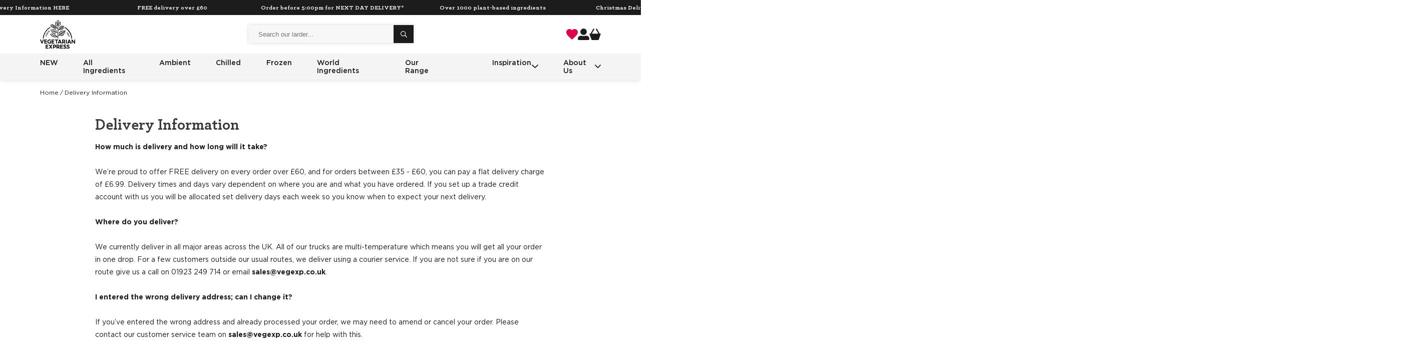

--- FILE ---
content_type: text/html; charset=utf-8
request_url: https://vegetarianexpress.co.uk/pages/delivery-information
body_size: 29870
content:
<!doctype html>
<html class="no-js" lang="en">
  <head>

    <link rel="canonical" href="https://vegetarianexpress.co.uk/pages/delivery-information">
    <link rel="preconnect" href="https://cdn.shopify.com" crossorigin>
    <meta http-equiv="x-dns-prefetch-control" content="on">
    <link rel="dns-prefetch" href="//use.fontawesome.com">
    <link rel="dns-prefetch" href="//js.appboycdn.com">
    <link rel="dns-prefetch" href="//www.googletagmanager.com">
    <link rel="dns-prefetch" href="//connect.facebook.net">
    <link rel="dns-prefetch" href="//cdn.shopify.com">
    <link rel="dns-prefetch" href="//pay.google.com">
    <meta name="google-site-verification" content="ZFZ0RArdB2gLU9UicPEgcTXKrfBhmMyEyrMNYiuY86c" /><link rel="icon" type="image/png" href="//vegetarianexpress.co.uk/cdn/shop/files/favicon.png?crop=center&height=32&v=1704800949&width=32"><title>
      Delivery Information
 &ndash; Vegetarian Express</title>

    

<meta charset="utf-8">
<meta http-equiv="X-UA-Compatible" content="IE=edge">
<meta name="viewport" content="width=device-width,initial-scale=1">
<meta name="theme-color" content="">
 
<meta property="og:site_name" content="Vegetarian Express">
<meta property="og:url" content="https://vegetarianexpress.co.uk/pages/delivery-information">
<meta property="og:title" content="Delivery Information">
<meta property="og:type" content="website">
<meta property="og:description" content="How much is delivery and how long will it take?We’re proud to offer FREE delivery on every order over £60, and for orders between £35 - £60, you can pay a flat delivery charge of £6.99. Delivery times and days vary dependent on where you are and what you have ordered. If you set up a trade credit account with us you wi"><meta property="og:image" content="http://vegetarianexpress.co.uk/cdn/shop/files/vegex-logo_8e1f6057-c3b5-44ba-a1d4-f03b9db489ff.svg?height=628&pad_color=ffffff&v=1681806814&width=1200">
  <meta property="og:image:secure_url" content="https://vegetarianexpress.co.uk/cdn/shop/files/vegex-logo_8e1f6057-c3b5-44ba-a1d4-f03b9db489ff.svg?height=628&pad_color=ffffff&v=1681806814&width=1200">
  <meta property="og:image:width" content="1200">
  <meta property="og:image:height" content="628"><meta name="twitter:card" content="summary_large_image">
<meta name="twitter:title" content="Delivery Information">
<meta name="twitter:description" content="How much is delivery and how long will it take?We’re proud to offer FREE delivery on every order over £60, and for orders between £35 - £60, you can pay a flat delivery charge of £6.99. Delivery times and days vary dependent on where you are and what you have ordered. If you set up a trade credit account with us you wi">

  
    <meta name="description" content="How much is delivery and how long will it take?We’re proud to offer FREE delivery on every order over £60, and for orders between £35 - £60, you can pay a flat delivery charge of £6.99. Delivery times and days vary dependent on where you are and what you have ordered. If you set up a trade credit account with us you wi">
  

<style data-shopify>

    @font-face {
        font-display: swap;
        font-family: Archer;
        font-style: normal;
        font-weight: 400;
        src: url(//vegetarianexpress.co.uk/cdn/shop/t/3/assets/ArcherBookPro.woff2?v=136076977692803001031684400466) format('woff2');
    }
    @font-face {
        font-display: swap;
        font-family: Archer;
        font-style: normal;
        font-weight: 300;
        src: url(//vegetarianexpress.co.uk/cdn/shop/t/3/assets/ArcherLightPro.woff2?v=92657142548983617301684400467) format('woff2');
    }
    @font-face {
        font-display: swap;
        font-family: Archer;
        font-style: normal;
        font-weight: 700;
        src: url(//vegetarianexpress.co.uk/cdn/shop/t/3/assets/ArcherBoldPro.woff2?v=84290615731991370581684400466) format('woff2');
    }
    @font-face {
        font-display: swap;
        font-family: Gotham;
        font-style: normal;
        font-weight: 300;
        src: url(//vegetarianexpress.co.uk/cdn/shop/t/3/assets/Gotham-Light.woff2?v=88864935318491855231684400467) format("woff2");
        
    }
    @font-face {
        font-display: swap;
        font-family: Gotham;
        font-style: normal;
        font-weight: 400;
        src:  url(//vegetarianexpress.co.uk/cdn/shop/t/3/assets/Gotham-Book.woff2?v=8958184607279452191684503446) format("woff2");
        
    }
    @font-face {
        font-display: swap;
        font-family: Gotham;
        font-style: normal;
        font-weight: 500;
        src: url(//vegetarianexpress.co.uk/cdn/shop/t/3/assets/Gotham-Medium.woff2?v=111347941144133714851684400467) format("woff2");
        
    }
    @font-face {
        font-display: swap;
        font-family: Gotham;
        font-style: normal;
        font-weight: 700;
        src:url(//vegetarianexpress.co.uk/cdn/shop/t/3/assets/Gotham-Bold.woff2?v=40856655149417391591684503444) format("woff2");
        
    }
    


</style>



<style data-shopify>
        
    :root {
        /* FONTS - START */
        --font-body-family: , ;
        --font-body-style: ;
        --font-body-weight: ;
        --font-body-weight-bold: 300;

        --font-heading-family: , ;
        --font-heading-style: ;
        --font-heading-weight: ;


        --font-subheading-family: , ;
        --font-subheading-style: ;
        --font-subheading-weight: ;
        /* FONTS - END */

        /* TYPOGRAPHY - START */

        --heading-color: #393939;


        --heading-sm: 18px;
        --heading-md: 22px;
        --heading-lg: 30px;

        --heading-md-tablet: 22px;
        --heading-lg-tablet: 30px;

        --heading-md-mobile: 18px;
        --heading-lg-mobile: 24px;

        /* TYPOGRAPHY - END */



        /* LAYOUT - START */
        --page-width: 1400px;

        --spacing-sections-desktop: 60px;
        --spacing-sections-mobile: 42px;
        /* LAYOUT - END */

        /* COLORS - START */
        --primary-color: #1c1c1c;
        --secondary-color: #84bd00;
        --accent-1-color: #f7f7f7;
        --accent-2-color: #e0004f;

        --text-primary-color: #1c1c1c;
        --text-alternate-color: #ffffff;
        /* COLORS - END */


        /* BUTTONS - START */
        --button-h-padding: 30px;
        --button-v-padding: 15px;

        --button-font-size: 14px;
        --button-transition: 0.3s ease;

        --button-1-color: #84bd00;
        --button-1-text-color: #1c1c1c;
        --button-1-radius: 0px;
        --button-1-border-color: #84bd00;

        --button-1-hover-color: #1c1c1c;
        --button-1-hover-text-color: #ffffff;
        --button-1-hover-radius: 0px;
        --button-1-hover-border-color: #1c1c1c;


        --button-2-color: #1c1c1c;
        --button-2-text-color: #ffffff;
        --button-2-radius: 0px;
        --button-2-border-color: #1c1c1c;


        --button-2-hover-color: #84bd00;
        --button-2-hover-text-color: #1c1c1c;
        --button-2-hover-radius: 0px;
        --button-2-hover-border-color: #84bd00;

        --button-3-color: #ffffff;
        --button-3-text-color: #1c1c1c;
        --button-3-radius: 0px;
        --button-3-border-color: #ffffff;


        --button-3-hover-color: #1c1c1c;
        --button-3-hover-text-color: #ffffff;
        --button-3-hover-radius: 0px;
        --button-3-hover-border-color: #1c1c1c;

        --button-4-color: #f7f7f7;
        --button-4-text-color: #1c1c1c;
        --button-4-radius: 0px;
        --button-4-border-color: #f7f7f7;


        --button-4-hover-color: #1c1c1c;
        --button-4-hover-text-color: #ffffff;
        --button-4-hover-radius: 0px;
        --button-4-hover-border-color: #1c1c1c;

        --button-5-color: #000000;
        --button-5-text-color: #ffffff;
        --button-5-radius: 0px;
        --button-5-border-color: #ffffff;


        --button-5-hover-color: #ffffff;
        --button-5-hover-text-color: #000000;
        --button-5-hover-radius: 0px;
        --button-5-hover-border-color: #ffffff;

        --button-6-color: #000000;
        --button-6-text-color: #ffffff;
        --button-6-radius: 0px;
        --button-6-border-color: #ffffff;


        --button-6-hover-color: #ffffff;
        --button-6-hover-text-color: #000000;
        --button-6-hover-radius: 0px;
        --button-6-hover-border-color: #ffffff;

        /* BUTTONS - END */


        /* MOBILE MENU BREAK POINT */
        --mobile-menu-break-point: 1285px;


        /* GLOBAL SECTION PADDING  */
        --section-padding-s: 20px; 
        --section-padding-m: 40px; 
        --section-padding-l: 60px; 
        /* GLOBAL SECTION PADDING END */

        /* GLOBAL SECTION MARGIN  */
        --section-margin-s: 20px; 
        --section-margin-m: 40px; 
        --section-margin-l: 60px; 
        /* GLOBAL SECTION MARGIN END */
    }

</style>


<link href="//vegetarianexpress.co.uk/cdn/shop/t/3/assets/snippet.min.css?v=85601032674743458191730905341" rel="stylesheet" type="text/css" media="all" />
<link href="//vegetarianexpress.co.uk/cdn/shop/t/3/assets/global.min.css?v=180689687120879753281730905292" rel="stylesheet" type="text/css" media="all" />
    




<script>
  window.QF = [];

  window.QF.settings = {
    ajax_toast : true,
    ajax_open_side_cart : true,
    developerMode : false,
    sideCart : true,
  }

  // Developer log ---
  const log = (...arguments) => {
    if(window.QF.settings.developerMode){
      console.log(...arguments)
    }
  }

  window.log = log;

  window.template = "page.delivery";

  window.QF.cart = {"note":null,"attributes":{},"original_total_price":0,"total_price":0,"total_discount":0,"total_weight":0.0,"item_count":0,"items":[],"requires_shipping":false,"currency":"GBP","items_subtotal_price":0,"cart_level_discount_applications":[],"checkout_charge_amount":0}


  
      let collection = null;
      window.QF.collection = collection;

  

  

  
  window.shopUrl = 'https://vegetarianexpress.co.uk';
  window.routes = {
    cart_add_url: '/cart/add',
    cart_change_url: '/cart/change',
    cart_update_url: '/cart/update',
    predictive_search_url: '/search/suggest'
  };

  window.cartStrings = {
    error: `There was an error while updating your basket. Please try again.`,
    quantityError: `You can only add [quantity] of this item to your basket.`
  }

  window.variantStrings = {
    addToCart: `Add to basket`,
    soldOut: `Sold out`,
    unavailable: `Unavailable`,
  }

  window.accessibilityStrings = {
    imageAvailable: `Image [index] is now available in gallery view`,
    shareSuccess: `Link copied to clipboard`,
    pauseSlideshow: `Pause slideshow`,
    playSlideshow: `Play slideshow`,
  }
  

  

  
    window.QF.auth = 'LPKXUSJXtM83BpNiCRG8aARueHanEKHT95diOnqN';
    window.QF.url = 'https://vegex.qfconnector.com';
  
</script>

    <script>window.performance && window.performance.mark && window.performance.mark('shopify.content_for_header.start');</script><meta name="google-site-verification" content="ZFZ0RArdB2gLU9UicPEgcTXKrfBhmMyEyrMNYiuY86c">
<meta id="shopify-digital-wallet" name="shopify-digital-wallet" content="/73067561262/digital_wallets/dialog">
<meta name="shopify-checkout-api-token" content="e009865e097c11d6fc5842ad863aed7c">
<script async="async" src="/checkouts/internal/preloads.js?locale=en-GB"></script>
<link rel="preconnect" href="https://shop.app" crossorigin="anonymous">
<script async="async" src="https://shop.app/checkouts/internal/preloads.js?locale=en-GB&shop_id=73067561262" crossorigin="anonymous"></script>
<script id="apple-pay-shop-capabilities" type="application/json">{"shopId":73067561262,"countryCode":"GB","currencyCode":"GBP","merchantCapabilities":["supports3DS"],"merchantId":"gid:\/\/shopify\/Shop\/73067561262","merchantName":"Vegetarian Express","requiredBillingContactFields":["postalAddress","email","phone"],"requiredShippingContactFields":["postalAddress","email","phone"],"shippingType":"shipping","supportedNetworks":["visa","maestro","masterCard","amex","discover","elo"],"total":{"type":"pending","label":"Vegetarian Express","amount":"1.00"},"shopifyPaymentsEnabled":true,"supportsSubscriptions":true}</script>
<script id="shopify-features" type="application/json">{"accessToken":"e009865e097c11d6fc5842ad863aed7c","betas":["rich-media-storefront-analytics"],"domain":"vegetarianexpress.co.uk","predictiveSearch":true,"shopId":73067561262,"locale":"en"}</script>
<script>var Shopify = Shopify || {};
Shopify.shop = "vegetarian-express.myshopify.com";
Shopify.locale = "en";
Shopify.currency = {"active":"GBP","rate":"1.0"};
Shopify.country = "GB";
Shopify.theme = {"name":"vegetarian-express-theme\/production","id":145487790382,"schema_name":"Quickfire","schema_version":"1.0.0","theme_store_id":null,"role":"main"};
Shopify.theme.handle = "null";
Shopify.theme.style = {"id":null,"handle":null};
Shopify.cdnHost = "vegetarianexpress.co.uk/cdn";
Shopify.routes = Shopify.routes || {};
Shopify.routes.root = "/";</script>
<script type="module">!function(o){(o.Shopify=o.Shopify||{}).modules=!0}(window);</script>
<script>!function(o){function n(){var o=[];function n(){o.push(Array.prototype.slice.apply(arguments))}return n.q=o,n}var t=o.Shopify=o.Shopify||{};t.loadFeatures=n(),t.autoloadFeatures=n()}(window);</script>
<script>
  window.ShopifyPay = window.ShopifyPay || {};
  window.ShopifyPay.apiHost = "shop.app\/pay";
  window.ShopifyPay.redirectState = null;
</script>
<script id="shop-js-analytics" type="application/json">{"pageType":"page"}</script>
<script defer="defer" async type="module" src="//vegetarianexpress.co.uk/cdn/shopifycloud/shop-js/modules/v2/client.init-shop-cart-sync_WVOgQShq.en.esm.js"></script>
<script defer="defer" async type="module" src="//vegetarianexpress.co.uk/cdn/shopifycloud/shop-js/modules/v2/chunk.common_C_13GLB1.esm.js"></script>
<script defer="defer" async type="module" src="//vegetarianexpress.co.uk/cdn/shopifycloud/shop-js/modules/v2/chunk.modal_CLfMGd0m.esm.js"></script>
<script type="module">
  await import("//vegetarianexpress.co.uk/cdn/shopifycloud/shop-js/modules/v2/client.init-shop-cart-sync_WVOgQShq.en.esm.js");
await import("//vegetarianexpress.co.uk/cdn/shopifycloud/shop-js/modules/v2/chunk.common_C_13GLB1.esm.js");
await import("//vegetarianexpress.co.uk/cdn/shopifycloud/shop-js/modules/v2/chunk.modal_CLfMGd0m.esm.js");

  window.Shopify.SignInWithShop?.initShopCartSync?.({"fedCMEnabled":true,"windoidEnabled":true});

</script>
<script>
  window.Shopify = window.Shopify || {};
  if (!window.Shopify.featureAssets) window.Shopify.featureAssets = {};
  window.Shopify.featureAssets['shop-js'] = {"shop-cart-sync":["modules/v2/client.shop-cart-sync_DuR37GeY.en.esm.js","modules/v2/chunk.common_C_13GLB1.esm.js","modules/v2/chunk.modal_CLfMGd0m.esm.js"],"init-fed-cm":["modules/v2/client.init-fed-cm_BucUoe6W.en.esm.js","modules/v2/chunk.common_C_13GLB1.esm.js","modules/v2/chunk.modal_CLfMGd0m.esm.js"],"shop-toast-manager":["modules/v2/client.shop-toast-manager_B0JfrpKj.en.esm.js","modules/v2/chunk.common_C_13GLB1.esm.js","modules/v2/chunk.modal_CLfMGd0m.esm.js"],"init-shop-cart-sync":["modules/v2/client.init-shop-cart-sync_WVOgQShq.en.esm.js","modules/v2/chunk.common_C_13GLB1.esm.js","modules/v2/chunk.modal_CLfMGd0m.esm.js"],"shop-button":["modules/v2/client.shop-button_B_U3bv27.en.esm.js","modules/v2/chunk.common_C_13GLB1.esm.js","modules/v2/chunk.modal_CLfMGd0m.esm.js"],"init-windoid":["modules/v2/client.init-windoid_DuP9q_di.en.esm.js","modules/v2/chunk.common_C_13GLB1.esm.js","modules/v2/chunk.modal_CLfMGd0m.esm.js"],"shop-cash-offers":["modules/v2/client.shop-cash-offers_BmULhtno.en.esm.js","modules/v2/chunk.common_C_13GLB1.esm.js","modules/v2/chunk.modal_CLfMGd0m.esm.js"],"pay-button":["modules/v2/client.pay-button_CrPSEbOK.en.esm.js","modules/v2/chunk.common_C_13GLB1.esm.js","modules/v2/chunk.modal_CLfMGd0m.esm.js"],"init-customer-accounts":["modules/v2/client.init-customer-accounts_jNk9cPYQ.en.esm.js","modules/v2/client.shop-login-button_DJ5ldayH.en.esm.js","modules/v2/chunk.common_C_13GLB1.esm.js","modules/v2/chunk.modal_CLfMGd0m.esm.js"],"avatar":["modules/v2/client.avatar_BTnouDA3.en.esm.js"],"checkout-modal":["modules/v2/client.checkout-modal_pBPyh9w8.en.esm.js","modules/v2/chunk.common_C_13GLB1.esm.js","modules/v2/chunk.modal_CLfMGd0m.esm.js"],"init-shop-for-new-customer-accounts":["modules/v2/client.init-shop-for-new-customer-accounts_BUoCy7a5.en.esm.js","modules/v2/client.shop-login-button_DJ5ldayH.en.esm.js","modules/v2/chunk.common_C_13GLB1.esm.js","modules/v2/chunk.modal_CLfMGd0m.esm.js"],"init-customer-accounts-sign-up":["modules/v2/client.init-customer-accounts-sign-up_CnczCz9H.en.esm.js","modules/v2/client.shop-login-button_DJ5ldayH.en.esm.js","modules/v2/chunk.common_C_13GLB1.esm.js","modules/v2/chunk.modal_CLfMGd0m.esm.js"],"init-shop-email-lookup-coordinator":["modules/v2/client.init-shop-email-lookup-coordinator_CzjY5t9o.en.esm.js","modules/v2/chunk.common_C_13GLB1.esm.js","modules/v2/chunk.modal_CLfMGd0m.esm.js"],"shop-follow-button":["modules/v2/client.shop-follow-button_CsYC63q7.en.esm.js","modules/v2/chunk.common_C_13GLB1.esm.js","modules/v2/chunk.modal_CLfMGd0m.esm.js"],"shop-login-button":["modules/v2/client.shop-login-button_DJ5ldayH.en.esm.js","modules/v2/chunk.common_C_13GLB1.esm.js","modules/v2/chunk.modal_CLfMGd0m.esm.js"],"shop-login":["modules/v2/client.shop-login_B9ccPdmx.en.esm.js","modules/v2/chunk.common_C_13GLB1.esm.js","modules/v2/chunk.modal_CLfMGd0m.esm.js"],"lead-capture":["modules/v2/client.lead-capture_D0K_KgYb.en.esm.js","modules/v2/chunk.common_C_13GLB1.esm.js","modules/v2/chunk.modal_CLfMGd0m.esm.js"],"payment-terms":["modules/v2/client.payment-terms_BWmiNN46.en.esm.js","modules/v2/chunk.common_C_13GLB1.esm.js","modules/v2/chunk.modal_CLfMGd0m.esm.js"]};
</script>
<script>(function() {
  var isLoaded = false;
  function asyncLoad() {
    if (isLoaded) return;
    isLoaded = true;
    var urls = ["https:\/\/static.klaviyo.com\/onsite\/js\/klaviyo.js?company_id=YrPUHZ\u0026shop=vegetarian-express.myshopify.com"];
    for (var i = 0; i < urls.length; i++) {
      var s = document.createElement('script');
      s.type = 'text/javascript';
      s.async = true;
      s.src = urls[i];
      var x = document.getElementsByTagName('script')[0];
      x.parentNode.insertBefore(s, x);
    }
  };
  if(window.attachEvent) {
    window.attachEvent('onload', asyncLoad);
  } else {
    window.addEventListener('load', asyncLoad, false);
  }
})();</script>
<script id="__st">var __st={"a":73067561262,"offset":0,"reqid":"64c1c037-1fa2-461d-9c1c-a7df9fe66b8e-1769700611","pageurl":"vegetarianexpress.co.uk\/pages\/delivery-information","s":"pages-132764959022","u":"1758920621af","p":"page","rtyp":"page","rid":132764959022};</script>
<script>window.ShopifyPaypalV4VisibilityTracking = true;</script>
<script id="captcha-bootstrap">!function(){'use strict';const t='contact',e='account',n='new_comment',o=[[t,t],['blogs',n],['comments',n],[t,'customer']],c=[[e,'customer_login'],[e,'guest_login'],[e,'recover_customer_password'],[e,'create_customer']],r=t=>t.map((([t,e])=>`form[action*='/${t}']:not([data-nocaptcha='true']) input[name='form_type'][value='${e}']`)).join(','),a=t=>()=>t?[...document.querySelectorAll(t)].map((t=>t.form)):[];function s(){const t=[...o],e=r(t);return a(e)}const i='password',u='form_key',d=['recaptcha-v3-token','g-recaptcha-response','h-captcha-response',i],f=()=>{try{return window.sessionStorage}catch{return}},m='__shopify_v',_=t=>t.elements[u];function p(t,e,n=!1){try{const o=window.sessionStorage,c=JSON.parse(o.getItem(e)),{data:r}=function(t){const{data:e,action:n}=t;return t[m]||n?{data:e,action:n}:{data:t,action:n}}(c);for(const[e,n]of Object.entries(r))t.elements[e]&&(t.elements[e].value=n);n&&o.removeItem(e)}catch(o){console.error('form repopulation failed',{error:o})}}const l='form_type',E='cptcha';function T(t){t.dataset[E]=!0}const w=window,h=w.document,L='Shopify',v='ce_forms',y='captcha';let A=!1;((t,e)=>{const n=(g='f06e6c50-85a8-45c8-87d0-21a2b65856fe',I='https://cdn.shopify.com/shopifycloud/storefront-forms-hcaptcha/ce_storefront_forms_captcha_hcaptcha.v1.5.2.iife.js',D={infoText:'Protected by hCaptcha',privacyText:'Privacy',termsText:'Terms'},(t,e,n)=>{const o=w[L][v],c=o.bindForm;if(c)return c(t,g,e,D).then(n);var r;o.q.push([[t,g,e,D],n]),r=I,A||(h.body.append(Object.assign(h.createElement('script'),{id:'captcha-provider',async:!0,src:r})),A=!0)});var g,I,D;w[L]=w[L]||{},w[L][v]=w[L][v]||{},w[L][v].q=[],w[L][y]=w[L][y]||{},w[L][y].protect=function(t,e){n(t,void 0,e),T(t)},Object.freeze(w[L][y]),function(t,e,n,w,h,L){const[v,y,A,g]=function(t,e,n){const i=e?o:[],u=t?c:[],d=[...i,...u],f=r(d),m=r(i),_=r(d.filter((([t,e])=>n.includes(e))));return[a(f),a(m),a(_),s()]}(w,h,L),I=t=>{const e=t.target;return e instanceof HTMLFormElement?e:e&&e.form},D=t=>v().includes(t);t.addEventListener('submit',(t=>{const e=I(t);if(!e)return;const n=D(e)&&!e.dataset.hcaptchaBound&&!e.dataset.recaptchaBound,o=_(e),c=g().includes(e)&&(!o||!o.value);(n||c)&&t.preventDefault(),c&&!n&&(function(t){try{if(!f())return;!function(t){const e=f();if(!e)return;const n=_(t);if(!n)return;const o=n.value;o&&e.removeItem(o)}(t);const e=Array.from(Array(32),(()=>Math.random().toString(36)[2])).join('');!function(t,e){_(t)||t.append(Object.assign(document.createElement('input'),{type:'hidden',name:u})),t.elements[u].value=e}(t,e),function(t,e){const n=f();if(!n)return;const o=[...t.querySelectorAll(`input[type='${i}']`)].map((({name:t})=>t)),c=[...d,...o],r={};for(const[a,s]of new FormData(t).entries())c.includes(a)||(r[a]=s);n.setItem(e,JSON.stringify({[m]:1,action:t.action,data:r}))}(t,e)}catch(e){console.error('failed to persist form',e)}}(e),e.submit())}));const S=(t,e)=>{t&&!t.dataset[E]&&(n(t,e.some((e=>e===t))),T(t))};for(const o of['focusin','change'])t.addEventListener(o,(t=>{const e=I(t);D(e)&&S(e,y())}));const B=e.get('form_key'),M=e.get(l),P=B&&M;t.addEventListener('DOMContentLoaded',(()=>{const t=y();if(P)for(const e of t)e.elements[l].value===M&&p(e,B);[...new Set([...A(),...v().filter((t=>'true'===t.dataset.shopifyCaptcha))])].forEach((e=>S(e,t)))}))}(h,new URLSearchParams(w.location.search),n,t,e,['guest_login'])})(!0,!0)}();</script>
<script integrity="sha256-4kQ18oKyAcykRKYeNunJcIwy7WH5gtpwJnB7kiuLZ1E=" data-source-attribution="shopify.loadfeatures" defer="defer" src="//vegetarianexpress.co.uk/cdn/shopifycloud/storefront/assets/storefront/load_feature-a0a9edcb.js" crossorigin="anonymous"></script>
<script crossorigin="anonymous" defer="defer" src="//vegetarianexpress.co.uk/cdn/shopifycloud/storefront/assets/shopify_pay/storefront-65b4c6d7.js?v=20250812"></script>
<script data-source-attribution="shopify.dynamic_checkout.dynamic.init">var Shopify=Shopify||{};Shopify.PaymentButton=Shopify.PaymentButton||{isStorefrontPortableWallets:!0,init:function(){window.Shopify.PaymentButton.init=function(){};var t=document.createElement("script");t.src="https://vegetarianexpress.co.uk/cdn/shopifycloud/portable-wallets/latest/portable-wallets.en.js",t.type="module",document.head.appendChild(t)}};
</script>
<script data-source-attribution="shopify.dynamic_checkout.buyer_consent">
  function portableWalletsHideBuyerConsent(e){var t=document.getElementById("shopify-buyer-consent"),n=document.getElementById("shopify-subscription-policy-button");t&&n&&(t.classList.add("hidden"),t.setAttribute("aria-hidden","true"),n.removeEventListener("click",e))}function portableWalletsShowBuyerConsent(e){var t=document.getElementById("shopify-buyer-consent"),n=document.getElementById("shopify-subscription-policy-button");t&&n&&(t.classList.remove("hidden"),t.removeAttribute("aria-hidden"),n.addEventListener("click",e))}window.Shopify?.PaymentButton&&(window.Shopify.PaymentButton.hideBuyerConsent=portableWalletsHideBuyerConsent,window.Shopify.PaymentButton.showBuyerConsent=portableWalletsShowBuyerConsent);
</script>
<script data-source-attribution="shopify.dynamic_checkout.cart.bootstrap">document.addEventListener("DOMContentLoaded",(function(){function t(){return document.querySelector("shopify-accelerated-checkout-cart, shopify-accelerated-checkout")}if(t())Shopify.PaymentButton.init();else{new MutationObserver((function(e,n){t()&&(Shopify.PaymentButton.init(),n.disconnect())})).observe(document.body,{childList:!0,subtree:!0})}}));
</script>
<link id="shopify-accelerated-checkout-styles" rel="stylesheet" media="screen" href="https://vegetarianexpress.co.uk/cdn/shopifycloud/portable-wallets/latest/accelerated-checkout-backwards-compat.css" crossorigin="anonymous">
<style id="shopify-accelerated-checkout-cart">
        #shopify-buyer-consent {
  margin-top: 1em;
  display: inline-block;
  width: 100%;
}

#shopify-buyer-consent.hidden {
  display: none;
}

#shopify-subscription-policy-button {
  background: none;
  border: none;
  padding: 0;
  text-decoration: underline;
  font-size: inherit;
  cursor: pointer;
}

#shopify-subscription-policy-button::before {
  box-shadow: none;
}

      </style>

<script>window.performance && window.performance.mark && window.performance.mark('shopify.content_for_header.end');</script>

      <meta name="description" content="How much is delivery and how long will it take?We’re proud to offer FREE delivery on every order over £60, and for orders between £35 - £60, you can pay a flat delivery charge of £6.99. Delivery times and days vary dependent on where you are and what you have ordered. If you set up a trade credit account with us you wi">
    

    <script>
      document.documentElement.className = document.documentElement.className.replace('no-js', 'js');
      if (Shopify.designMode) {
        document.documentElement.classList.add('shopify-design-mode');
      }

      
</script>

    <script>
        (function(h,o,t,j,a,r){
            h.hj=h.hj||function(){(h.hj.q=h.hj.q||[]).push(arguments)};
            h._hjSettings={hjid:5277133,hjsv:6};
            a=o.getElementsByTagName('head')[0];
            r=o.createElement('script');r.async=1;
            r.src=t+h._hjSettings.hjid+j+h._hjSettings.hjsv;
            a.appendChild(r);
        })(window,document,'https://static.hotjar.com/c/hotjar-','.js?sv=');
    </script>

    
  <!-- BEGIN app block: shopify://apps/klaviyo-email-marketing-sms/blocks/klaviyo-onsite-embed/2632fe16-c075-4321-a88b-50b567f42507 -->












  <script async src="https://static.klaviyo.com/onsite/js/YrPUHZ/klaviyo.js?company_id=YrPUHZ"></script>
  <script>!function(){if(!window.klaviyo){window._klOnsite=window._klOnsite||[];try{window.klaviyo=new Proxy({},{get:function(n,i){return"push"===i?function(){var n;(n=window._klOnsite).push.apply(n,arguments)}:function(){for(var n=arguments.length,o=new Array(n),w=0;w<n;w++)o[w]=arguments[w];var t="function"==typeof o[o.length-1]?o.pop():void 0,e=new Promise((function(n){window._klOnsite.push([i].concat(o,[function(i){t&&t(i),n(i)}]))}));return e}}})}catch(n){window.klaviyo=window.klaviyo||[],window.klaviyo.push=function(){var n;(n=window._klOnsite).push.apply(n,arguments)}}}}();</script>

  




  <script>
    window.klaviyoReviewsProductDesignMode = false
  </script>







<!-- END app block --><link href="https://monorail-edge.shopifysvc.com" rel="dns-prefetch">
<script>(function(){if ("sendBeacon" in navigator && "performance" in window) {try {var session_token_from_headers = performance.getEntriesByType('navigation')[0].serverTiming.find(x => x.name == '_s').description;} catch {var session_token_from_headers = undefined;}var session_cookie_matches = document.cookie.match(/_shopify_s=([^;]*)/);var session_token_from_cookie = session_cookie_matches && session_cookie_matches.length === 2 ? session_cookie_matches[1] : "";var session_token = session_token_from_headers || session_token_from_cookie || "";function handle_abandonment_event(e) {var entries = performance.getEntries().filter(function(entry) {return /monorail-edge.shopifysvc.com/.test(entry.name);});if (!window.abandonment_tracked && entries.length === 0) {window.abandonment_tracked = true;var currentMs = Date.now();var navigation_start = performance.timing.navigationStart;var payload = {shop_id: 73067561262,url: window.location.href,navigation_start,duration: currentMs - navigation_start,session_token,page_type: "page"};window.navigator.sendBeacon("https://monorail-edge.shopifysvc.com/v1/produce", JSON.stringify({schema_id: "online_store_buyer_site_abandonment/1.1",payload: payload,metadata: {event_created_at_ms: currentMs,event_sent_at_ms: currentMs}}));}}window.addEventListener('pagehide', handle_abandonment_event);}}());</script>
<script id="web-pixels-manager-setup">(function e(e,d,r,n,o){if(void 0===o&&(o={}),!Boolean(null===(a=null===(i=window.Shopify)||void 0===i?void 0:i.analytics)||void 0===a?void 0:a.replayQueue)){var i,a;window.Shopify=window.Shopify||{};var t=window.Shopify;t.analytics=t.analytics||{};var s=t.analytics;s.replayQueue=[],s.publish=function(e,d,r){return s.replayQueue.push([e,d,r]),!0};try{self.performance.mark("wpm:start")}catch(e){}var l=function(){var e={modern:/Edge?\/(1{2}[4-9]|1[2-9]\d|[2-9]\d{2}|\d{4,})\.\d+(\.\d+|)|Firefox\/(1{2}[4-9]|1[2-9]\d|[2-9]\d{2}|\d{4,})\.\d+(\.\d+|)|Chrom(ium|e)\/(9{2}|\d{3,})\.\d+(\.\d+|)|(Maci|X1{2}).+ Version\/(15\.\d+|(1[6-9]|[2-9]\d|\d{3,})\.\d+)([,.]\d+|)( \(\w+\)|)( Mobile\/\w+|) Safari\/|Chrome.+OPR\/(9{2}|\d{3,})\.\d+\.\d+|(CPU[ +]OS|iPhone[ +]OS|CPU[ +]iPhone|CPU IPhone OS|CPU iPad OS)[ +]+(15[._]\d+|(1[6-9]|[2-9]\d|\d{3,})[._]\d+)([._]\d+|)|Android:?[ /-](13[3-9]|1[4-9]\d|[2-9]\d{2}|\d{4,})(\.\d+|)(\.\d+|)|Android.+Firefox\/(13[5-9]|1[4-9]\d|[2-9]\d{2}|\d{4,})\.\d+(\.\d+|)|Android.+Chrom(ium|e)\/(13[3-9]|1[4-9]\d|[2-9]\d{2}|\d{4,})\.\d+(\.\d+|)|SamsungBrowser\/([2-9]\d|\d{3,})\.\d+/,legacy:/Edge?\/(1[6-9]|[2-9]\d|\d{3,})\.\d+(\.\d+|)|Firefox\/(5[4-9]|[6-9]\d|\d{3,})\.\d+(\.\d+|)|Chrom(ium|e)\/(5[1-9]|[6-9]\d|\d{3,})\.\d+(\.\d+|)([\d.]+$|.*Safari\/(?![\d.]+ Edge\/[\d.]+$))|(Maci|X1{2}).+ Version\/(10\.\d+|(1[1-9]|[2-9]\d|\d{3,})\.\d+)([,.]\d+|)( \(\w+\)|)( Mobile\/\w+|) Safari\/|Chrome.+OPR\/(3[89]|[4-9]\d|\d{3,})\.\d+\.\d+|(CPU[ +]OS|iPhone[ +]OS|CPU[ +]iPhone|CPU IPhone OS|CPU iPad OS)[ +]+(10[._]\d+|(1[1-9]|[2-9]\d|\d{3,})[._]\d+)([._]\d+|)|Android:?[ /-](13[3-9]|1[4-9]\d|[2-9]\d{2}|\d{4,})(\.\d+|)(\.\d+|)|Mobile Safari.+OPR\/([89]\d|\d{3,})\.\d+\.\d+|Android.+Firefox\/(13[5-9]|1[4-9]\d|[2-9]\d{2}|\d{4,})\.\d+(\.\d+|)|Android.+Chrom(ium|e)\/(13[3-9]|1[4-9]\d|[2-9]\d{2}|\d{4,})\.\d+(\.\d+|)|Android.+(UC? ?Browser|UCWEB|U3)[ /]?(15\.([5-9]|\d{2,})|(1[6-9]|[2-9]\d|\d{3,})\.\d+)\.\d+|SamsungBrowser\/(5\.\d+|([6-9]|\d{2,})\.\d+)|Android.+MQ{2}Browser\/(14(\.(9|\d{2,})|)|(1[5-9]|[2-9]\d|\d{3,})(\.\d+|))(\.\d+|)|K[Aa][Ii]OS\/(3\.\d+|([4-9]|\d{2,})\.\d+)(\.\d+|)/},d=e.modern,r=e.legacy,n=navigator.userAgent;return n.match(d)?"modern":n.match(r)?"legacy":"unknown"}(),u="modern"===l?"modern":"legacy",c=(null!=n?n:{modern:"",legacy:""})[u],f=function(e){return[e.baseUrl,"/wpm","/b",e.hashVersion,"modern"===e.buildTarget?"m":"l",".js"].join("")}({baseUrl:d,hashVersion:r,buildTarget:u}),m=function(e){var d=e.version,r=e.bundleTarget,n=e.surface,o=e.pageUrl,i=e.monorailEndpoint;return{emit:function(e){var a=e.status,t=e.errorMsg,s=(new Date).getTime(),l=JSON.stringify({metadata:{event_sent_at_ms:s},events:[{schema_id:"web_pixels_manager_load/3.1",payload:{version:d,bundle_target:r,page_url:o,status:a,surface:n,error_msg:t},metadata:{event_created_at_ms:s}}]});if(!i)return console&&console.warn&&console.warn("[Web Pixels Manager] No Monorail endpoint provided, skipping logging."),!1;try{return self.navigator.sendBeacon.bind(self.navigator)(i,l)}catch(e){}var u=new XMLHttpRequest;try{return u.open("POST",i,!0),u.setRequestHeader("Content-Type","text/plain"),u.send(l),!0}catch(e){return console&&console.warn&&console.warn("[Web Pixels Manager] Got an unhandled error while logging to Monorail."),!1}}}}({version:r,bundleTarget:l,surface:e.surface,pageUrl:self.location.href,monorailEndpoint:e.monorailEndpoint});try{o.browserTarget=l,function(e){var d=e.src,r=e.async,n=void 0===r||r,o=e.onload,i=e.onerror,a=e.sri,t=e.scriptDataAttributes,s=void 0===t?{}:t,l=document.createElement("script"),u=document.querySelector("head"),c=document.querySelector("body");if(l.async=n,l.src=d,a&&(l.integrity=a,l.crossOrigin="anonymous"),s)for(var f in s)if(Object.prototype.hasOwnProperty.call(s,f))try{l.dataset[f]=s[f]}catch(e){}if(o&&l.addEventListener("load",o),i&&l.addEventListener("error",i),u)u.appendChild(l);else{if(!c)throw new Error("Did not find a head or body element to append the script");c.appendChild(l)}}({src:f,async:!0,onload:function(){if(!function(){var e,d;return Boolean(null===(d=null===(e=window.Shopify)||void 0===e?void 0:e.analytics)||void 0===d?void 0:d.initialized)}()){var d=window.webPixelsManager.init(e)||void 0;if(d){var r=window.Shopify.analytics;r.replayQueue.forEach((function(e){var r=e[0],n=e[1],o=e[2];d.publishCustomEvent(r,n,o)})),r.replayQueue=[],r.publish=d.publishCustomEvent,r.visitor=d.visitor,r.initialized=!0}}},onerror:function(){return m.emit({status:"failed",errorMsg:"".concat(f," has failed to load")})},sri:function(e){var d=/^sha384-[A-Za-z0-9+/=]+$/;return"string"==typeof e&&d.test(e)}(c)?c:"",scriptDataAttributes:o}),m.emit({status:"loading"})}catch(e){m.emit({status:"failed",errorMsg:(null==e?void 0:e.message)||"Unknown error"})}}})({shopId: 73067561262,storefrontBaseUrl: "https://vegetarianexpress.co.uk",extensionsBaseUrl: "https://extensions.shopifycdn.com/cdn/shopifycloud/web-pixels-manager",monorailEndpoint: "https://monorail-edge.shopifysvc.com/unstable/produce_batch",surface: "storefront-renderer",enabledBetaFlags: ["2dca8a86"],webPixelsConfigList: [{"id":"2116059516","configuration":"{\"accountID\":\"YrPUHZ\",\"webPixelConfig\":\"eyJlbmFibGVBZGRlZFRvQ2FydEV2ZW50cyI6IHRydWV9\"}","eventPayloadVersion":"v1","runtimeContext":"STRICT","scriptVersion":"524f6c1ee37bacdca7657a665bdca589","type":"APP","apiClientId":123074,"privacyPurposes":["ANALYTICS","MARKETING"],"dataSharingAdjustments":{"protectedCustomerApprovalScopes":["read_customer_address","read_customer_email","read_customer_name","read_customer_personal_data","read_customer_phone"]}},{"id":"993755516","configuration":"{\"config\":\"{\\\"google_tag_ids\\\":[\\\"AW-469521953\\\",\\\"GT-K4L2K34\\\"],\\\"target_country\\\":\\\"GB\\\",\\\"gtag_events\\\":[{\\\"type\\\":\\\"begin_checkout\\\",\\\"action_label\\\":[\\\"G-QC9XVWBLYE\\\",\\\"AW-469521953\\\/zxgwCMzK2PAYEKGs8d8B\\\",\\\"MC-Z8B7VLF4V8\\\",\\\"AW-469521953\\\",\\\"G-TG7WN85821\\\"]},{\\\"type\\\":\\\"search\\\",\\\"action_label\\\":[\\\"G-QC9XVWBLYE\\\",\\\"AW-469521953\\\/cCuMCMbK2PAYEKGs8d8B\\\",\\\"MC-Z8B7VLF4V8\\\",\\\"AW-469521953\\\",\\\"G-TG7WN85821\\\"]},{\\\"type\\\":\\\"view_item\\\",\\\"action_label\\\":[\\\"G-QC9XVWBLYE\\\",\\\"AW-469521953\\\/BIiUCMPK2PAYEKGs8d8B\\\",\\\"MC-Z8B7VLF4V8\\\",\\\"AW-469521953\\\",\\\"G-TG7WN85821\\\"]},{\\\"type\\\":\\\"purchase\\\",\\\"action_label\\\":[\\\"G-QC9XVWBLYE\\\",\\\"AW-469521953\\\/xyB4CL3K2PAYEKGs8d8B\\\",\\\"MC-Z8B7VLF4V8\\\",\\\"AW-469521953\\\",\\\"G-TG7WN85821\\\"]},{\\\"type\\\":\\\"page_view\\\",\\\"action_label\\\":[\\\"G-QC9XVWBLYE\\\",\\\"AW-469521953\\\/fEWeCMDK2PAYEKGs8d8B\\\",\\\"MC-Z8B7VLF4V8\\\",\\\"AW-469521953\\\",\\\"G-TG7WN85821\\\"]},{\\\"type\\\":\\\"add_payment_info\\\",\\\"action_label\\\":[\\\"G-QC9XVWBLYE\\\",\\\"AW-469521953\\\/IWb3CM_K2PAYEKGs8d8B\\\",\\\"MC-Z8B7VLF4V8\\\",\\\"AW-469521953\\\",\\\"G-TG7WN85821\\\"]},{\\\"type\\\":\\\"add_to_cart\\\",\\\"action_label\\\":[\\\"G-QC9XVWBLYE\\\",\\\"AW-469521953\\\/q1Q0CMnK2PAYEKGs8d8B\\\",\\\"MC-Z8B7VLF4V8\\\",\\\"AW-469521953\\\",\\\"G-TG7WN85821\\\"]}],\\\"enable_monitoring_mode\\\":false}\"}","eventPayloadVersion":"v1","runtimeContext":"OPEN","scriptVersion":"b2a88bafab3e21179ed38636efcd8a93","type":"APP","apiClientId":1780363,"privacyPurposes":[],"dataSharingAdjustments":{"protectedCustomerApprovalScopes":["read_customer_address","read_customer_email","read_customer_name","read_customer_personal_data","read_customer_phone"]}},{"id":"258867502","configuration":"{\"pixel_id\":\"284452144457872\",\"pixel_type\":\"facebook_pixel\",\"metaapp_system_user_token\":\"-\"}","eventPayloadVersion":"v1","runtimeContext":"OPEN","scriptVersion":"ca16bc87fe92b6042fbaa3acc2fbdaa6","type":"APP","apiClientId":2329312,"privacyPurposes":["ANALYTICS","MARKETING","SALE_OF_DATA"],"dataSharingAdjustments":{"protectedCustomerApprovalScopes":["read_customer_address","read_customer_email","read_customer_name","read_customer_personal_data","read_customer_phone"]}},{"id":"shopify-app-pixel","configuration":"{}","eventPayloadVersion":"v1","runtimeContext":"STRICT","scriptVersion":"0450","apiClientId":"shopify-pixel","type":"APP","privacyPurposes":["ANALYTICS","MARKETING"]},{"id":"shopify-custom-pixel","eventPayloadVersion":"v1","runtimeContext":"LAX","scriptVersion":"0450","apiClientId":"shopify-pixel","type":"CUSTOM","privacyPurposes":["ANALYTICS","MARKETING"]}],isMerchantRequest: false,initData: {"shop":{"name":"Vegetarian Express","paymentSettings":{"currencyCode":"GBP"},"myshopifyDomain":"vegetarian-express.myshopify.com","countryCode":"GB","storefrontUrl":"https:\/\/vegetarianexpress.co.uk"},"customer":null,"cart":null,"checkout":null,"productVariants":[],"purchasingCompany":null},},"https://vegetarianexpress.co.uk/cdn","1d2a099fw23dfb22ep557258f5m7a2edbae",{"modern":"","legacy":""},{"shopId":"73067561262","storefrontBaseUrl":"https:\/\/vegetarianexpress.co.uk","extensionBaseUrl":"https:\/\/extensions.shopifycdn.com\/cdn\/shopifycloud\/web-pixels-manager","surface":"storefront-renderer","enabledBetaFlags":"[\"2dca8a86\"]","isMerchantRequest":"false","hashVersion":"1d2a099fw23dfb22ep557258f5m7a2edbae","publish":"custom","events":"[[\"page_viewed\",{}]]"});</script><script>
  window.ShopifyAnalytics = window.ShopifyAnalytics || {};
  window.ShopifyAnalytics.meta = window.ShopifyAnalytics.meta || {};
  window.ShopifyAnalytics.meta.currency = 'GBP';
  var meta = {"page":{"pageType":"page","resourceType":"page","resourceId":132764959022,"requestId":"64c1c037-1fa2-461d-9c1c-a7df9fe66b8e-1769700611"}};
  for (var attr in meta) {
    window.ShopifyAnalytics.meta[attr] = meta[attr];
  }
</script>
<script class="analytics">
  (function () {
    var customDocumentWrite = function(content) {
      var jquery = null;

      if (window.jQuery) {
        jquery = window.jQuery;
      } else if (window.Checkout && window.Checkout.$) {
        jquery = window.Checkout.$;
      }

      if (jquery) {
        jquery('body').append(content);
      }
    };

    var hasLoggedConversion = function(token) {
      if (token) {
        return document.cookie.indexOf('loggedConversion=' + token) !== -1;
      }
      return false;
    }

    var setCookieIfConversion = function(token) {
      if (token) {
        var twoMonthsFromNow = new Date(Date.now());
        twoMonthsFromNow.setMonth(twoMonthsFromNow.getMonth() + 2);

        document.cookie = 'loggedConversion=' + token + '; expires=' + twoMonthsFromNow;
      }
    }

    var trekkie = window.ShopifyAnalytics.lib = window.trekkie = window.trekkie || [];
    if (trekkie.integrations) {
      return;
    }
    trekkie.methods = [
      'identify',
      'page',
      'ready',
      'track',
      'trackForm',
      'trackLink'
    ];
    trekkie.factory = function(method) {
      return function() {
        var args = Array.prototype.slice.call(arguments);
        args.unshift(method);
        trekkie.push(args);
        return trekkie;
      };
    };
    for (var i = 0; i < trekkie.methods.length; i++) {
      var key = trekkie.methods[i];
      trekkie[key] = trekkie.factory(key);
    }
    trekkie.load = function(config) {
      trekkie.config = config || {};
      trekkie.config.initialDocumentCookie = document.cookie;
      var first = document.getElementsByTagName('script')[0];
      var script = document.createElement('script');
      script.type = 'text/javascript';
      script.onerror = function(e) {
        var scriptFallback = document.createElement('script');
        scriptFallback.type = 'text/javascript';
        scriptFallback.onerror = function(error) {
                var Monorail = {
      produce: function produce(monorailDomain, schemaId, payload) {
        var currentMs = new Date().getTime();
        var event = {
          schema_id: schemaId,
          payload: payload,
          metadata: {
            event_created_at_ms: currentMs,
            event_sent_at_ms: currentMs
          }
        };
        return Monorail.sendRequest("https://" + monorailDomain + "/v1/produce", JSON.stringify(event));
      },
      sendRequest: function sendRequest(endpointUrl, payload) {
        // Try the sendBeacon API
        if (window && window.navigator && typeof window.navigator.sendBeacon === 'function' && typeof window.Blob === 'function' && !Monorail.isIos12()) {
          var blobData = new window.Blob([payload], {
            type: 'text/plain'
          });

          if (window.navigator.sendBeacon(endpointUrl, blobData)) {
            return true;
          } // sendBeacon was not successful

        } // XHR beacon

        var xhr = new XMLHttpRequest();

        try {
          xhr.open('POST', endpointUrl);
          xhr.setRequestHeader('Content-Type', 'text/plain');
          xhr.send(payload);
        } catch (e) {
          console.log(e);
        }

        return false;
      },
      isIos12: function isIos12() {
        return window.navigator.userAgent.lastIndexOf('iPhone; CPU iPhone OS 12_') !== -1 || window.navigator.userAgent.lastIndexOf('iPad; CPU OS 12_') !== -1;
      }
    };
    Monorail.produce('monorail-edge.shopifysvc.com',
      'trekkie_storefront_load_errors/1.1',
      {shop_id: 73067561262,
      theme_id: 145487790382,
      app_name: "storefront",
      context_url: window.location.href,
      source_url: "//vegetarianexpress.co.uk/cdn/s/trekkie.storefront.a804e9514e4efded663580eddd6991fcc12b5451.min.js"});

        };
        scriptFallback.async = true;
        scriptFallback.src = '//vegetarianexpress.co.uk/cdn/s/trekkie.storefront.a804e9514e4efded663580eddd6991fcc12b5451.min.js';
        first.parentNode.insertBefore(scriptFallback, first);
      };
      script.async = true;
      script.src = '//vegetarianexpress.co.uk/cdn/s/trekkie.storefront.a804e9514e4efded663580eddd6991fcc12b5451.min.js';
      first.parentNode.insertBefore(script, first);
    };
    trekkie.load(
      {"Trekkie":{"appName":"storefront","development":false,"defaultAttributes":{"shopId":73067561262,"isMerchantRequest":null,"themeId":145487790382,"themeCityHash":"6423965967307073890","contentLanguage":"en","currency":"GBP"},"isServerSideCookieWritingEnabled":true,"monorailRegion":"shop_domain","enabledBetaFlags":["65f19447","b5387b81"]},"Session Attribution":{},"S2S":{"facebookCapiEnabled":false,"source":"trekkie-storefront-renderer","apiClientId":580111}}
    );

    var loaded = false;
    trekkie.ready(function() {
      if (loaded) return;
      loaded = true;

      window.ShopifyAnalytics.lib = window.trekkie;

      var originalDocumentWrite = document.write;
      document.write = customDocumentWrite;
      try { window.ShopifyAnalytics.merchantGoogleAnalytics.call(this); } catch(error) {};
      document.write = originalDocumentWrite;

      window.ShopifyAnalytics.lib.page(null,{"pageType":"page","resourceType":"page","resourceId":132764959022,"requestId":"64c1c037-1fa2-461d-9c1c-a7df9fe66b8e-1769700611","shopifyEmitted":true});

      var match = window.location.pathname.match(/checkouts\/(.+)\/(thank_you|post_purchase)/)
      var token = match? match[1]: undefined;
      if (!hasLoggedConversion(token)) {
        setCookieIfConversion(token);
        
      }
    });


        var eventsListenerScript = document.createElement('script');
        eventsListenerScript.async = true;
        eventsListenerScript.src = "//vegetarianexpress.co.uk/cdn/shopifycloud/storefront/assets/shop_events_listener-3da45d37.js";
        document.getElementsByTagName('head')[0].appendChild(eventsListenerScript);

})();</script>
<script
  defer
  src="https://vegetarianexpress.co.uk/cdn/shopifycloud/perf-kit/shopify-perf-kit-3.1.0.min.js"
  data-application="storefront-renderer"
  data-shop-id="73067561262"
  data-render-region="gcp-us-east1"
  data-page-type="page"
  data-theme-instance-id="145487790382"
  data-theme-name="Quickfire"
  data-theme-version="1.0.0"
  data-monorail-region="shop_domain"
  data-resource-timing-sampling-rate="10"
  data-shs="true"
  data-shs-beacon="true"
  data-shs-export-with-fetch="true"
  data-shs-logs-sample-rate="1"
  data-shs-beacon-endpoint="https://vegetarianexpress.co.uk/api/collect"
></script>
</head>

  <body class="gradient">

    <section id="shopify-section-v2-side-cart-recommendations" class="shopify-section slideshow"><div
    class="side-cart-product-recommendations"
    data-url="/recommendations/products?section_id=v2-side-cart-recommendations&product_id=&limit=10"
></div>

</section><div class="predictive-search-container">
    <div class="predictive-search-modal">
      <div class="inner"></div>
      <div class="close">


        <svg class="icon icon-close close-md" focusable="false" aria-hidden="true" viewBox="0 0 24 24">
            <path d="M19 6.41 17.59 5 12 10.59 6.41 5 5 6.41 10.59 12 5 17.59 6.41 19 12 13.41 17.59 19 19 17.59 13.41 12z"></path>
        </svg>

    
</div>
    </div>
</div>
  
<script src="//vegetarianexpress.co.uk/cdn/shop/t/3/assets/predictive-search.min.js?v=144742454960033953571739194296" defer="defer"></script><section id="shopify-section-ve-announcement-bar" class="shopify-section announcement-bar">

<link href="//vegetarianexpress.co.uk/cdn/shop/t/3/assets/section-ve-announcement-bar.min.css?v=9752221331848061521734622987" rel="stylesheet" type="text/css" media="all" />
<div
    class="swiper announcement-bar-slider loading"
    style="
        
        color:#ffffff;  
        "
>
    <div class="swiper-wrapper">
        
            <div class="swiper-slide">FREE delivery over £60
</div>
        
            <div class="swiper-slide">Order before 5:00pm for NEXT DAY DELIVERY*
</div>
        
            <div class="swiper-slide">Over 1000 plant-based ingredients
</div>
        
            <div class="swiper-slide"><a href="/pages/christmas-delivery-days" title="Christmas and New Year Delivery Days">Christmas Delivery Information HERE</a>
</div>
        
    </div>
</div>



    <script>
        document.addEventListener('DOMContentLoaded',  function() {
  
          const swiper_announcement = new window.swiper('.announcement-bar-slider', {
                // Optional parameters
                slidesPerView: 1,
                centeredSlides: true,
                spaceBetween: 0,
                loop: true,
                breakpoints: {
                    768: {
                        slidesPerView: 2,
                    },
                    1011: {
                        slidesPerView: 4,
                    }
                },
    
                
                    autoplay: {
                        delay: 3000,
                        disableOnInteraction: true,
                    },
                

                on: {
                  init: function() {
                    const banner = document.querySelector('.announcement-bar-slider');
                    banner.classList.remove('loading');
                  }
                }
          });
  
        })
  
    </script>
  



</section><section id="shopify-section-ve-header" class="shopify-section mega-menu-outer-shopify-wrapper">

<link rel="stylesheet" href="//vegetarianexpress.co.uk/cdn/shop/t/3/assets/section-ve-header.min.css?v=74067178257588535291730905330">

<section class="mega-menu">
  <div class="page-width mega-menu-wrapper">
    <button class="mobile-control" id="open-mobile-menu">
      <i class="burger openMenu" data-hover="anim-grow" aria-label="Menu open">


        <svg xmlns="http://www.w3.org/2000/svg" width="23.118" height="20" viewBox="0 0 23.118 20">
            <g id="Icon_feather-menu" data-name="Icon feather-menu" transform="translate(-3.5 -8)">
                <path id="Path_6" data-name="Path 6" d="M4.5,18H18.768" fill="none" stroke="#343434" stroke-linecap="round" stroke-linejoin="round" stroke-width="2"/>
                <path id="Path_7" data-name="Path 7" d="M4.5,9H25.618" fill="none" stroke="#343434" stroke-linecap="round" stroke-linejoin="round" stroke-width="2"/>
                <path id="Path_8" data-name="Path 8" d="M4.5,27H25.618" fill="none" stroke="#343434" stroke-linecap="round" stroke-linejoin="round" stroke-width="2"/>
            </g>
        </svg>

    
</i>
    </button>

    
      <a href="/" class="store-logo" aria-label="Store Logo - Home">
        <img src="//vegetarianexpress.co.uk/cdn/shop/files/vegex-logo.svg?v=1677681840&amp;width=400" alt="" srcset="//vegetarianexpress.co.uk/cdn/shop/files/vegex-logo.svg?v=1677681840&amp;width=352 352w, //vegetarianexpress.co.uk/cdn/shop/files/vegex-logo.svg?v=1677681840&amp;width=400 400w" width="400" height="319" loading="eager" fetchpriority="high">
      </a>
    

    <form class="search-bar-qf qf-form" action="/search">
  <input
    type="text"
    placeholder="Search our larder..."
    name="q"
    value=""
    style="background: ;"
    class="search-trigger header-search"
  >
  <div class="submit-group">
    <label for="submit_search">


        <svg width="13.997" height="14" viewBox="0 0 13.997 14">
            <path d="M18.332,17.48,14.44,13.551a5.548,5.548,0,1,0-.842.853l3.867,3.9a.6.6,0,0,0,.846.022A.6.6,0,0,0,18.332,17.48ZM10.08,14.451a4.38,4.38,0,1,1,3.1-1.283A4.353,4.353,0,0,1,10.08,14.451Z" transform="translate(-4.5 -4.493)"/>
        </svg>

    

      <input type="submit" value="">
    </label>
  </div>
</form>

    
    <div class="header-icons">
      
      

      <a class="wishlist" data-hover="anim-grow" aria-label="Go To Wishlist" href="/pages/wishlist">


        <svg xmlns="http://www.w3.org/2000/svg" width="23.023" height="21.252" viewBox="0 0 23.023 21.252">
            <path data-name="Icon ionic-md-heart-empty" d="M20.067,4.5a6.81,6.81,0,0,0-5.18,2.43A6.81,6.81,0,0,0,9.706,4.5a6.259,6.259,0,0,0-6.331,6.37c0,4.4,3.913,7.931,9.84,13.377l1.671,1.505,1.671-1.505C22.485,18.8,26.4,15.27,26.4,10.87A6.259,6.259,0,0,0,20.067,4.5Z" transform="translate(-3.375 -4.5)" fill="#e0004f"/>
        </svg>

    
<span id="wishlistCount" class="site-header__badge is-hidden">
      </a>
      <a class="account" data-hover="anim-grow" aria-label="Go To Account" href="/account">


        <svg xmlns="http://www.w3.org/2000/svg" width="21.291" height="21.291" viewBox="0 0 21.291 21.291">
            <path id="Icon_awesome-user-alt" data-name="Icon awesome-user-alt" d="M10.646,11.976A5.988,5.988,0,1,0,4.657,5.988,5.99,5.99,0,0,0,10.646,11.976Zm5.323,1.331H13.677a7.239,7.239,0,0,1-6.063,0H5.323A5.322,5.322,0,0,0,0,18.63v.665a2,2,0,0,0,2,2h17.3a2,2,0,0,0,2-2V18.63A5.322,5.322,0,0,0,15.968,13.307Z"/>
        </svg>

    
</a>
      
      <i class="basket openDesktopSideCart" data-hover="anim-grow">


        <svg xmlns="http://www.w3.org/2000/svg" width="21.492" height="21.5" viewBox="0 0 21.492 21.5">
            <path id="cart-icon" d="M7.144,24.3,2.83,12.48H4.912L10.5,2.808l1.855,1.075L7.4,12.48H19.759l-4.969-8.6L16.653,2.8l5.589,9.68h2.08L20.057,24.3Z" transform="translate(-2.83 -2.8)" />
        </svg>

    
<span class="cart-counter" style="visibility:hidden;">
          0
        </span>
      </i></div>
  </div>
  <div class="top-level-links-wrapper">
    <div class="page-width">
        <div class="top-level-links-container">
            <div class="top-level-links">
                
                    
                        <div class="link-group">
                            <div class="top-level-link">
                                <a href="/collections/new" data-title="NEW">NEW</a>
                            </div>
                        </div>
                    
                    
                
                    
                    
                        <div class="link-group">

                            
                            

                                <div class="top-level-link">
                                    
<a href="/collections/all-products" data-title="All Ingredients">All Ingredients</a>
                                    
                                    
                                </div>

                                <div class="mega-menu-dropdown_outer-wrapper">
                                    <div class="mega-menu-dropdown  page-width">
                                        
                                        <nav class="sublinks-container"><a class="dropdown-title" href="/collections/all-products">
                                                All Ingredients
                                            </a><div class="sublinks-wrapper columns"><ul>
                                                        
                                                            <li>
                                                                <a class="sublink" href="/collections/plant-proteins-centre-of-plate">Plant Proteins & Centre of Plate</a>
                                                            </li>
                                                        
                                                            <li>
                                                                <a class="sublink" href="/collections/accompaniments">Accompaniments</a>
                                                            </li>
                                                        
                                                            <li>
                                                                <a class="sublink" href="/collections/ambient-ingredients-canned-goods">Ambient Ingredients & Canned Goods</a>
                                                            </li>
                                                        
                                                            <li>
                                                                <a class="sublink" href="/collections/avocado-dips">Avocado, Falafel & Dips</a>
                                                            </li>
                                                        
                                                            <li>
                                                                <a class="sublink" href="/collections/bakery-goods-sweet-ingredients">Bakery Goods & Sweet Ingredients</a>
                                                            </li>
                                                        
                                                            <li>
                                                                <a class="sublink" href="/collections/breads-wraps">Breads & Wraps</a>
                                                            </li>
                                                        
                                                            <li>
                                                                <a class="sublink" href="/collections/breakfast">Breakfast</a>
                                                            </li>
                                                        
                                                            <li>
                                                                <a class="sublink" href="/collections/buffet-snacking"> Buffet & Snacking</a>
                                                            </li>
                                                        
                                                            <li>
                                                                <a class="sublink" href="/collections/cheese">Cheese</a>
                                                            </li>
                                                        
                                                            <li>
                                                                <a class="sublink" href="/collections/deli-ingredients">Deli Ingredients</a>
                                                            </li>
                                                        
                                                    </ul>
                                                    <ul>
                                                        
                                                            <li>
                                                                <a class="sublink" href="/collections/desserts-drinks"> Desserts & Drinks</a>
                                                            </li>
                                                        
                                                            <li>
                                                                <a class="sublink" href="/collections/fish-seafood-alternatives">Fish & Seafood Alternatives</a>
                                                            </li>
                                                        
                                                            <li>
                                                                <a class="sublink" href="/collections/grains-pulses-rice-pasta">Grains, Pulses, Rice & Pasta</a>
                                                            </li>
                                                        
                                                            <li>
                                                                <a class="sublink" href="/collections/herbs-spices-fruit-nuts-seeds">Herbs, spices, fruit, nuts & seeds</a>
                                                            </li>
                                                        
                                                            <li>
                                                                <a class="sublink" href="/collections/meat-alternatives">Meat Alternatives</a>
                                                            </li>
                                                        
                                                            <li>
                                                                <a class="sublink" href="/collections/catering-supplies">Non Food</a>
                                                            </li>
                                                        
                                                            <li>
                                                                <a class="sublink" href="/collections/oils-vinegars">Oils & Vinegars</a>
                                                            </li>
                                                        
                                                            <li>
                                                                <a class="sublink" href="/collections/plant-burgers-sausages">Plant Burgers & Sausages</a>
                                                            </li>
                                                        
                                                            <li>
                                                                <a class="sublink" href="/collections/plant-based-milk-dairy-alternatives">Milk, Dairy & Egg Alternatives</a>
                                                            </li>
                                                        
                                                            <li>
                                                                <a class="sublink" href="/collections/ready-to-serve">Ready to Serve</a>
                                                            </li>
                                                        
                                                            <li>
                                                                <a class="sublink" href="/collections/vegetarian-express">Vegetarian Express Range</a>
                                                            </li>
                                                        
                                                            <li>
                                                                <a class="sublink" href="/collections/world-ingredients">World Ingredients</a>
                                                            </li>
                                                        
                                                    </ul></div>
                                        </nav>

                                        <div class="mega-menu-link-blocks ">
                                            <div class="hero-block block1" style="background: #eeeeee">
                                                <div class="hero-block-image">
                                                        <img
                                                            data-src="//vegetarianexpress.co.uk/cdn/shop/files/B2B_Site_Category_Assets_For_Mega_Nav12.jpg?v=1683202478&width=450"
                                                            alt=""
                                                            width="575"
                                                            height="575"
                                                        ></div>
                                                <div class="hero-block-text">
                                                    <div>
                                                        <div class="heading-sm">
                                                            <strong>Plant Proteins</strong>
                                                        </div>
                                                        <div>
                                                            From fridge to fork in just a few minutes, our plant proteins open up a world of menu possibilities.
                                                        </div><a href="/collections/plant-proteins" class="button-2">
                                                                Shop Now
                                                            </a></div>
                                                </div>
                                            </div>
                                            <div class="hero-block block2" style="background: #eeeeee">
                                                <div class="hero-block-image">
                                                        <img
                                                            data-src="//vegetarianexpress.co.uk/cdn/shop/files/B2B_Site_Category_Assets_For_Mega_Nav10.jpg?v=1683196745&width=450"
                                                            alt=""
                                                            width="575"
                                                            height="575"
                                                        ></div>
                                                <div class="hero-block-text">
                                                    <div>
                                                        <div class="heading-sm">
                                                            <strong>Meat Alternatives</strong>
                                                        </div>
                                                        <div>
                                                            Discover the largest and most innovative range of plant-based meat alternatives in foodservice.
                                                        </div><a href="/collections/meat-alternatives" class="button-2">
                                                                Explore
                                                            </a></div>
                                                </div>
                                            </div></div>
                                        
                                    </div>
                                </div>

                            
                        </div>

                    
                    
                
                    
                    
                        <div class="link-group">

                            
                            

                                <div class="top-level-link">
                                    
<a href="/collections/ambient" data-title="Ambient">Ambient</a>
                                    
                                    
                                </div>

                                <div class="mega-menu-dropdown_outer-wrapper">
                                    <div class="mega-menu-dropdown  page-width">
                                        
                                        <nav class="sublinks-container"><a class="dropdown-title" href="/collections/ambient">
                                                Ambient
                                            </a><div class="sublinks-wrapper columns"><ul>
                                                        
                                                            <li>
                                                                <a class="sublink" href="/collections/accompaniments/Ambient">Accompaniments</a>
                                                            </li>
                                                        
                                                            <li>
                                                                <a class="sublink" href="/collections/ambient-ingredients-canned-goods/Ambient">Ambient Ingredients & Canned Goods</a>
                                                            </li>
                                                        
                                                            <li>
                                                                <a class="sublink" href="/collections/bakery-goods-sweet-ingredients/Ambient">Bakery Goods & Sweet Ingredients</a>
                                                            </li>
                                                        
                                                            <li>
                                                                <a class="sublink" href="/collections/breads-wraps/Ambient">Breads & Wraps</a>
                                                            </li>
                                                        
                                                            <li>
                                                                <a class="sublink" href="/collections/breakfast/Ambient">Breakfast</a>
                                                            </li>
                                                        
                                                            <li>
                                                                <a class="sublink" href="/collections/buffet-snacking/Ambient"> Buffet & Snacking</a>
                                                            </li>
                                                        
                                                            <li>
                                                                <a class="sublink" href="/collections/plant-based-milk-dairy-alternatives/Ambient">Cheese, Dairy & Egg Alternatives</a>
                                                            </li>
                                                        
                                                            <li>
                                                                <a class="sublink" href="/collections/deli-ingredients/Ambient">Deli Ingredients</a>
                                                            </li>
                                                        
                                                            <li>
                                                                <a class="sublink" href="/collections/desserts-drinks/Ambient">Desserts & Drinks</a>
                                                            </li>
                                                        
                                                            <li>
                                                                <a class="sublink" href="/collections/gluten-free/Ambient">Gluten Free</a>
                                                            </li>
                                                        
                                                    </ul>
                                                    <ul>
                                                        
                                                            <li>
                                                                <a class="sublink" href="/collections/grains-pulses-rice-pasta/Ambient">Grains, Pulses, Rice & Pasta</a>
                                                            </li>
                                                        
                                                            <li>
                                                                <a class="sublink" href="/collections/herbs-spices-fruit-nuts-seeds/Ambient">Herbs, spices, fruit, nuts & seeds</a>
                                                            </li>
                                                        
                                                            <li>
                                                                <a class="sublink" href="/collections/oils-vinegars/Ambient">Oils & Vinegars</a>
                                                            </li>
                                                        
                                                            <li>
                                                                <a class="sublink" href="/collections/plant-proteins-centre-of-plate/Ambient">Plant Proteins & Centre of Plate</a>
                                                            </li>
                                                        
                                                            <li>
                                                                <a class="sublink" href="/collections/world-ingredients/Ambient">World Ingredients</a>
                                                            </li>
                                                        
                                                    </ul></div>
                                        </nav>

                                        <div class="mega-menu-link-blocks ">
                                            <div class="hero-block block1" style="background: #eeeeee">
                                                <div class="hero-block-image">
                                                        <img
                                                            data-src="//vegetarianexpress.co.uk/cdn/shop/files/ancient-grains.jpg?v=1679855625&width=450"
                                                            alt=""
                                                            width="2000"
                                                            height="2000"
                                                        ></div>
                                                <div class="hero-block-text">
                                                    <div>
                                                        <div class="heading-sm">
                                                            <strong>Grains & Pulses</strong>
                                                        </div>
                                                        <div>
                                                            Explore a treasure trove of ancient grains and pulses including hard-to-get varieties.
                                                        </div><a href="/collections/grains-pulses-rice-pasta" class="button-2">
                                                                Shop Now
                                                            </a></div>
                                                </div>
                                            </div>
                                            <div class="hero-block block2" style="background: #eeeeee">
                                                <div class="hero-block-image">
                                                        <img
                                                            data-src="//vegetarianexpress.co.uk/cdn/shop/files/spices_1.jpg?v=1682519366&width=450"
                                                            alt=""
                                                            width="2000"
                                                            height="2000"
                                                        ></div>
                                                <div class="hero-block-text">
                                                    <div>
                                                        <div class="heading-sm">
                                                            <strong>Herbs & Spices</strong>
                                                        </div>
                                                        <div>
                                                            The most exciting, vibrant and authentic range of herbs and spices you'll find in foodservice.
                                                        </div><a href="/collections/herbs-spices-fruit-nuts-seeds" class="button-2">
                                                                Shop Now
                                                            </a></div>
                                                </div>
                                            </div></div>
                                        
                                    </div>
                                </div>

                            
                        </div>

                    
                    
                
                    
                    
                        <div class="link-group">

                            
                            

                                <div class="top-level-link">
                                    
<a href="/collections/chilled" data-title="Chilled">Chilled</a>
                                    
                                    
                                </div>

                                <div class="mega-menu-dropdown_outer-wrapper">
                                    <div class="mega-menu-dropdown four page-width">
                                        
                                        <nav class="sublinks-container"><a class="dropdown-title" href="/collections/chilled">
                                                Chilled
                                            </a><div class="sublinks-wrapper "><ul>
                                                        
                                                            <li>
                                                                <a class="sublink" href="/collections/avocado-dips/Chilled">Avocado, Falafel & Dips</a>
                                                            </li>
                                                        
                                                            <li>
                                                                <a class="sublink" href="/collections/breakfast/Chilled">Breakfast</a>
                                                            </li>
                                                        
                                                            <li>
                                                                <a class="sublink" href="/collections/cheese/Chilled">Cheese</a>
                                                            </li>
                                                        
                                                            <li>
                                                                <a class="sublink" href="/collections/deli-ingredients/Chilled">Deli Ingredients</a>
                                                            </li>
                                                        
                                                            <li>
                                                                <a class="sublink" href="/collections/gluten-free/chilled">Gluten Free</a>
                                                            </li>
                                                        
                                                            <li>
                                                                <a class="sublink" href="/collections/meat-alternatives/Chilled">Meat Alternatives</a>
                                                            </li>
                                                        
                                                            <li>
                                                                <a class="sublink" href="/collections/plant-proteins-centre-of-plate/Chilled">Plant Proteins & Centre of Plate</a>
                                                            </li>
                                                        
                                                            <li>
                                                                <a class="sublink" href="/collections/plant-based-milk-dairy-alternatives/Chilled">Milk, Dairy & Egg Alternatives</a>
                                                            </li>
                                                        
                                                            <li>
                                                                <a class="sublink" href="/collections/tofu/Chilled">Tofu</a>
                                                            </li>
                                                        
                                                            <li>
                                                                <a class="sublink" href="/collections/world-ingredients/Chilled">World Ingredients</a>
                                                            </li>
                                                        
                                                    </ul></div>
                                        </nav>

                                        <div class="mega-menu-link-blocks four">
                                            <div class="hero-block block1" style="background: #eeeeee">
                                                <div class="hero-block-image">
                                                        <img
                                                            data-src="//vegetarianexpress.co.uk/cdn/shop/files/B2B_Site_Category_Assets_For_Mega_Nav12.jpg?v=1683202478&width=450"
                                                            alt=""
                                                            width="575"
                                                            height="575"
                                                        ></div>
                                                <div class="hero-block-text">
                                                    <div>
                                                        <div class="heading-sm">
                                                            <strong>Plant Proteins</strong>
                                                        </div>
                                                        <div>
                                                            From fridge to fork in just a few minutes, our plant proteins open up a world of menu possibilities.
                                                        </div><a href="/collections/plant-proteins" class="button-2">
                                                                Shop Now
                                                            </a></div>
                                                </div>
                                            </div>
                                            <div class="hero-block block2" style="background: #eeeeee">
                                                <div class="hero-block-image">
                                                        <img
                                                            data-src="//vegetarianexpress.co.uk/cdn/shop/files/NAVIGATION_NEW_FOOD_7c51cd89-ec2c-4a34-9713-06e698467b1c.jpg?v=1718897157&width=450"
                                                            alt=""
                                                            width="575"
                                                            height="575"
                                                        ></div>
                                                <div class="hero-block-text">
                                                    <div>
                                                        <div class="heading-sm">
                                                            <strong>Cheese, Dairy & Egg Alternatives</strong>
                                                        </div>
                                                        <div>
                                                            Your one stop shop for plant-based dairy alternatives, from 'milk' and 'yoghurt' to 'butter' and 'cheese'.
                                                        </div><a href="/collections/plant-based-milk-dairy-alternatives" class="button-2">
                                                                Shop Now
                                                            </a></div>
                                                </div>
                                            </div><div class="hero-block block1" style="background: #eeeeee">
                                                    <div class="hero-block-image">
                                                            <img
                                                                data-src="//vegetarianexpress.co.uk/cdn/shop/files/22_VEX_0989_SHOP_-_December_Web_Assets_2022_-_Popular_Categories_-_Dairy_Alts.jpg?v=1682519761&width=450"
                                                                alt=""
                                                                width="298"
                                                                height="218"
                                                            ></div>
                                                    <div class="hero-block-text">
                                                        <div>
                                                            <div class="heading-sm">
                                                                <strong>Cheese & Dairy Alternatives</strong>
                                                            </div>
                                                            <div>
                                                                Our plant-based dairy products are sourced with the serious chef in mind.
                                                            </div><a href="/collections/plant-based-milk-dairy-alternatives" class="button-2">
                                                                    Shop Now
                                                                </a></div>
                                                    </div>
                                                </div>
                                                <div class="hero-block block3" style="background: #eeeeee">
                                                    <div class="hero-block-image">
                                                            <img
                                                                data-src="//vegetarianexpress.co.uk/cdn/shop/files/22_VEX_0989_SHOP_-_December_Web_Assets_2022_-_Popular_Categories_-_World_Ingredients.jpg?v=1682520267&width=450"
                                                                alt=""
                                                                width="298"
                                                                height="218"
                                                            ></div>
                                                    <div class="hero-block-text">
                                                        <div>
                                                            <div class="heading-sm">
                                                                <strong>World Ingredients</strong>
                                                            </div>
                                                            <div>
                                                                Authentic flavours of the world start with authentic ingredients, and you'll find them all here.
                                                            </div><a href="/collections/world-ingredients" class="button-2">
                                                                    Shop Now
                                                                </a></div>
                                                    </div>
                                                </div></div>
                                        
                                    </div>
                                </div>

                            
                        </div>

                    
                    
                
                    
                    
                        <div class="link-group">

                            
                            

                                <div class="top-level-link">
                                    
<a href="/collections/frozen" data-title="Frozen">Frozen</a>
                                    
                                    
                                </div>

                                <div class="mega-menu-dropdown_outer-wrapper">
                                    <div class="mega-menu-dropdown  page-width">
                                        
                                        <nav class="sublinks-container"><a class="dropdown-title" href="/collections/frozen">
                                                Frozen
                                            </a><div class="sublinks-wrapper columns"><ul>
                                                        
                                                            <li>
                                                                <a class="sublink" href="/collections/avocado-dips/frozen">Avocado, Falafel & Dips</a>
                                                            </li>
                                                        
                                                            <li>
                                                                <a class="sublink" href="/collections/breads-wraps/frozen">Breads & Wraps</a>
                                                            </li>
                                                        
                                                            <li>
                                                                <a class="sublink" href="/collections/breakfast/frozen">Breakfast</a>
                                                            </li>
                                                        
                                                            <li>
                                                                <a class="sublink" href="/collections/buffet-snacking/frozen"> Buffet & Snacking</a>
                                                            </li>
                                                        
                                                            <li>
                                                                <a class="sublink" href="/collections/desserts-drinks/frozen">Desserts & Drinks</a>
                                                            </li>
                                                        
                                                            <li>
                                                                <a class="sublink" href="/collections/fish-seafood-alternatives/frozen">Fish & Seafood Alternatives</a>
                                                            </li>
                                                        
                                                            <li>
                                                                <a class="sublink" href="/collections/frozen-wholesale-gluten-free-ingredients/frozen">Gluten Free</a>
                                                            </li>
                                                        
                                                            <li>
                                                                <a class="sublink" href="/collections/grains-pulses-rice-pasta/frozen">Grains, Pulses, Rice & Pasta</a>
                                                            </li>
                                                        
                                                            <li>
                                                                <a class="sublink" href="/collections/meat-alternatives/frozen">Meat Alternatives</a>
                                                            </li>
                                                        
                                                            <li>
                                                                <a class="sublink" href="/collections/plant-burgers-sausages/frozen">Plant Burgers & Sausages</a>
                                                            </li>
                                                        
                                                    </ul>
                                                    <ul>
                                                        
                                                            <li>
                                                                <a class="sublink" href="/collections/plant-proteins-centre-of-plate/frozen">Plant Proteins & Centre of Plate</a>
                                                            </li>
                                                        
                                                            <li>
                                                                <a class="sublink" href="/collections/ready-to-serve/frozen">Ready to Serve</a>
                                                            </li>
                                                        
                                                            <li>
                                                                <a class="sublink" href="/collections/world-ingredients/frozen">World Ingredients</a>
                                                            </li>
                                                        
                                                    </ul></div>
                                        </nav>

                                        <div class="mega-menu-link-blocks ">
                                            <div class="hero-block block1" style="background: #eeeeee">
                                                <div class="hero-block-image">
                                                        <img
                                                            data-src="//vegetarianexpress.co.uk/cdn/shop/files/B2B_Site_Category_Assets_For_Mega_Nav.jpg?v=1683196559&width=450"
                                                            alt=""
                                                            width="575"
                                                            height="575"
                                                        ></div>
                                                <div class="hero-block-text">
                                                    <div>
                                                        <div class="heading-sm">
                                                            <strong>Plant-based Burgers and Sausages</strong>
                                                        </div>
                                                        <div>
                                                            Easy, crowd-pleasers - juicy and delicious plant-based burgers and sausages.
                                                        </div><a href="/collections/plant-burgers-sausages" class="button-2">
                                                                Shop Now
                                                            </a></div>
                                                </div>
                                            </div>
                                            <div class="hero-block block2" style="background: #eeeeee">
                                                <div class="hero-block-image">
                                                        <img
                                                            data-src="//vegetarianexpress.co.uk/cdn/shop/files/B2B_Site_Category_Assets_For_Mega_Nav11.jpg?v=1683196573&width=450"
                                                            alt=""
                                                            width="575"
                                                            height="575"
                                                        ></div>
                                                <div class="hero-block-text">
                                                    <div>
                                                        <div class="heading-sm">
                                                            <strong>Vegan Seafood</strong>
                                                        </div>
                                                        <div>
                                                            Make your plant-based offering irresistible with innovative and realistic alternatives to seafood.
                                                        </div><a href="/collections/fish-seafood-alternatives" class="button-2">
                                                                Shop Now
                                                            </a></div>
                                                </div>
                                            </div></div>
                                        
                                    </div>
                                </div>

                            
                        </div>

                    
                    
                
                    
                    
                        <div class="link-group">

                            
                            

                                <div class="top-level-link">
                                    
<a href="/collections/world-ingredients" data-title="World Ingredients">World Ingredients</a>
                                    
                                    
                                </div>

                                <div class="mega-menu-dropdown_outer-wrapper">
                                    <div class="mega-menu-dropdown four page-width">
                                        
                                        <nav class="sublinks-container"><a class="dropdown-title" href="/collections/world-ingredients">
                                                World Ingredients
                                            </a><div class="sublinks-wrapper "><ul>
                                                        
                                                            <li>
                                                                <a class="sublink" href="/collections/world-ingredients">All World Ingredients</a>
                                                            </li>
                                                        
                                                            <li>
                                                                <a class="sublink" href="/collections/indian">Indian</a>
                                                            </li>
                                                        
                                                            <li>
                                                                <a class="sublink" href="/collections/chinese">Chinese</a>
                                                            </li>
                                                        
                                                            <li>
                                                                <a class="sublink" href="/collections/italian">Italian</a>
                                                            </li>
                                                        
                                                            <li>
                                                                <a class="sublink" href="/collections/japanese">Japanese</a>
                                                            </li>
                                                        
                                                            <li>
                                                                <a class="sublink" href="/collections/korean">Korean</a>
                                                            </li>
                                                        
                                                            <li>
                                                                <a class="sublink" href="/collections/mexican">Mexican</a>
                                                            </li>
                                                        
                                                            <li>
                                                                <a class="sublink" href="/collections/middle-eastern">Middle Eastern</a>
                                                            </li>
                                                        
                                                            <li>
                                                                <a class="sublink" href="/collections/thai">Thai</a>
                                                            </li>
                                                        
                                                    </ul></div>
                                        </nav>

                                        <div class="mega-menu-link-blocks four">
                                            <div class="hero-block block1" style="background: #eeeeee">
                                                <div class="hero-block-image">
                                                        <img
                                                            data-src="//vegetarianexpress.co.uk/cdn/shop/files/24_V0025_WebAssets_WI_Japanese_6eee27e6-16ba-4b7e-a5e4-9c0b1c65bf89.jpg?v=1733145443&width=450"
                                                            alt=""
                                                            width="450"
                                                            height="450"
                                                        ></div>
                                                <div class="hero-block-text">
                                                    <div>
                                                        <div class="heading-sm">
                                                            <strong>Japanese</strong>
                                                        </div>
                                                        <div>
                                                            From staple sauces to innovative plant-based sashimi. We’ve got Japanese covered.  
                                                        </div><a href="/collections/japanese" class="button-2">
                                                                Shop Now
                                                            </a></div>
                                                </div>
                                            </div>
                                            <div class="hero-block block2" style="background: #eeeeee">
                                                <div class="hero-block-image">
                                                        <img
                                                            data-src="//vegetarianexpress.co.uk/cdn/shop/files/24_V0025_WebAssets_WI_Indian_dc66784e-13de-4706-b029-72b2f9fb359b.jpg?v=1733145519&width=450"
                                                            alt=""
                                                            width="450"
                                                            height="450"
                                                        ></div>
                                                <div class="hero-block-text">
                                                    <div>
                                                        <div class="heading-sm">
                                                            <strong>Indian</strong>
                                                        </div>
                                                        <div>
                                                            Stacked full of authentic regional pastes, sauces and spices, this range will take tastebuds to India. 
                                                        </div><a href="/collections/indian" class="button-2">
                                                                Shop Now
                                                            </a></div>
                                                </div>
                                            </div><div class="hero-block block1" style="background: #eeeeee">
                                                    <div class="hero-block-image">
                                                            <img
                                                                data-src="//vegetarianexpress.co.uk/cdn/shop/files/24_V0025_WebAssets_WI_Italian_4d6e153a-ffae-4c9d-891d-66007118a27f.jpg?v=1733145608&width=450"
                                                                alt=""
                                                                width="450"
                                                                height="450"
                                                            ></div>
                                                    <div class="hero-block-text">
                                                        <div>
                                                            <div class="heading-sm">
                                                                <strong>Italian</strong>
                                                            </div>
                                                            <div>
                                                                From Mediterranean flavours to ready to eat polenta, our range makes plant-based Italian easy. 
                                                            </div><a href="/collections/italian" class="button-2">
                                                                    Shop Now
                                                                </a></div>
                                                    </div>
                                                </div>
                                                <div class="hero-block block3" style="background: #eeeeee">
                                                    <div class="hero-block-image">
                                                            <img
                                                                data-src="//vegetarianexpress.co.uk/cdn/shop/files/293473d5-c317-4360-8753-7e3e99a47ada.jpg?v=1738227762&width=450"
                                                                alt=""
                                                                width="450"
                                                                height="450"
                                                            ></div>
                                                    <div class="hero-block-text">
                                                        <div>
                                                            <div class="heading-sm">
                                                                <strong>Chinese</strong>
                                                            </div>
                                                            <div>
                                                                The year of the snake begins on 29th January. Are you ready for Chinese New Year? 
                                                            </div><a href="/collections/chinese" class="button-2">
                                                                    Shop Now
                                                                </a></div>
                                                    </div>
                                                </div></div>
                                        
                                    </div>
                                </div>

                            
                        </div>

                    
                    
                
                    
                        <div class="link-group">
                            <div class="top-level-link">
                                <a href="https://vegetarianexpress.co.uk/collections/vegetarian-express" data-title="Our Range">Our Range</a>
                            </div>
                        </div>
                    
                    
                
                    
                    
                
                    
                    
                
            </div>
            <div class="top-level-links dropdowns">
                
                    
                    
                
                    
                    
                
                    
                    
                
                    
                    
                
                    
                    
                
                    
                    
                
                    
                    
                
                    
                            <div class="link-group">

                                <div class="top-level-link">
                                    
<a href="/pages/inspiration" data-title="Inspiration">Inspiration</a>
                                    


        <svg xmlns="http://www.w3.org/2000/svg" width="15.403" height="8.806" viewBox="0 0 15.403 8.806">
            <path id="Icon_ionic-ios-arrow-back" data-name="Icon ionic-ios-arrow-back" d="M6.152,7.7.323,1.876A1.1,1.1,0,0,1,1.882.322l6.6,6.6a1.1,1.1,0,0,1,.032,1.518L1.887,15.082A1.1,1.1,0,0,1,.328,13.528Z" transform="translate(15.403) rotate(90)" />
        </svg>

        

                                </div>
                                <div class="mega-menu-dropdown_outer-wrapper">
                                    <div class="mega-menu-dropdown">
                                        <nav class="sublinks-container">
        
                                            
                                                <a class="sublink" href="/pages/flavours">Flavours</a>
                                            
                                                <a class="sublink" href="/pages/inspiration">Inspiration Hub</a>
                                            
                                                <a class="sublink" href="/blogs/news">Our Blog</a>
                                            
                                                <a class="sublink" href="/pages/food-trends-2026">Food Trends</a>
                                            
                                                <a class="sublink" href="/pages/seed-bank">Seed-bank</a>
                                            
                                                <a class="sublink" href="https://vegetarianexpress.co.uk/collections/future-50">Future 50 Foods</a>
                                            
                                                <a class="sublink" href="https://cdn.shopify.com/s/files/1/0730/6756/1262/files/Vegetarian_Express_The_Larder_2023_1.pdf?v=1683020583">The Larder</a>
                                            

                                        </nav>
                                    </div>
                                </div>
                            </div>
                    
                    
                
                    
                            <div class="link-group">

                                <div class="top-level-link">
                                    
<a href="/pages/about-us" data-title="About Us">About Us</a>
                                    


        <svg xmlns="http://www.w3.org/2000/svg" width="15.403" height="8.806" viewBox="0 0 15.403 8.806">
            <path id="Icon_ionic-ios-arrow-back" data-name="Icon ionic-ios-arrow-back" d="M6.152,7.7.323,1.876A1.1,1.1,0,0,1,1.882.322l6.6,6.6a1.1,1.1,0,0,1,.032,1.518L1.887,15.082A1.1,1.1,0,0,1,.328,13.528Z" transform="translate(15.403) rotate(90)" />
        </svg>

        

                                </div>
                                <div class="mega-menu-dropdown_outer-wrapper">
                                    <div class="mega-menu-dropdown">
                                        <nav class="sublinks-container">
        
                                            
                                                <a class="sublink" href="/pages/about-us">About us</a>
                                            
                                                <a class="sublink" href="/pages/impact-reports">Impact Report</a>
                                            
                                                <a class="sublink" href="/pages/b-corp">B-Corp</a>
                                            
                                                <a class="sublink" href="/pages/missions-values">Missions & Values</a>
                                            
                                                <a class="sublink" href="/pages/history">History</a>
                                            
                                                <a class="sublink" href="/pages/forms/credit-application">Apply for Credit</a>
                                            
                                                <a class="sublink" href="/pages/contact">Contact us</a>
                                            
                                                <a class="sublink" href="/pages/faqs">FAQs</a>
                                            

                                        </nav>
                                    </div>
                                </div>
                            </div>
                    
                    
                
            </div>
        </div>
    </div>
</div>

  <div class="header-search-mobile page-width">
    <form class="search-bar-qf qf-form" action="/search">
  <input
    type="text"
    placeholder="Search our larder..."
    name="q"
    value=""
    style="background: ;"
    class="search-trigger header-search"
  >
  <div class="submit-group">
    <label for="submit_search">


        <svg width="13.997" height="14" viewBox="0 0 13.997 14">
            <path d="M18.332,17.48,14.44,13.551a5.548,5.548,0,1,0-.842.853l3.867,3.9a.6.6,0,0,0,.846.022A.6.6,0,0,0,18.332,17.48ZM10.08,14.451a4.38,4.38,0,1,1,3.1-1.283A4.353,4.353,0,0,1,10.08,14.451Z" transform="translate(-4.5 -4.493)"/>
        </svg>

    

      <input type="submit" value="">
    </label>
  </div>
</form>
  </div>
</section>

<script>
  // Body is scrolled
  const body = document.querySelector("body");
  window.addEventListener('scroll', function() {
    if (window.pageYOffset > 20) {
      body.classList.add('is-scrolled');
    } else {
      body.classList.remove('is-scrolled');
    }
  });
</script>


</section><div id="shopify-section-ve-mobile-menu" class="shopify-section">

<link href="//vegetarianexpress.co.uk/cdn/shop/t/3/assets/section-ve-mobile-menu.min.css?v=61759853611134823571730905335" rel="stylesheet" type="text/css" media="all" />

<section class="mobile-menu-outer-wrapper">

    <div class="mobile-menu">

      <div class="mobile-menu-top">

          <a href="/" class="store-logo">
            <img src="//vegetarianexpress.co.uk/cdn/shop/files/vegex-logo.svg?v=1677681840&amp;width=400" alt="VegEx logo" srcset="//vegetarianexpress.co.uk/cdn/shop/files/vegex-logo.svg?v=1677681840&amp;width=352 352w, //vegetarianexpress.co.uk/cdn/shop/files/vegex-logo.svg?v=1677681840&amp;width=400 400w" width="400" height="319" loading="eager" fetchpriority="high">
          </a>

          <i class="cross closeMenu" data-hover="anim-grow" aria-label="Close Menu">


        <svg xmlns="http://www.w3.org/2000/svg" width="20.042" height="20.042" viewBox="0 0 20.042 20.042">
            <path id="Icon_material-close" data-name="Icon material-close" d="M27.542,9.519,25.523,7.5l-8,8-8-8L7.5,9.519l8,8-8,8,2.019,2.019,8-8,8,8,2.019-2.019-8-8Z" transform="translate(-7.5 -7.5)" fill="#343434"/>
        </svg>

    
</i>
  
      </div>

      <div class="mobile-menu-container">
        <nav class="mobile-menu-navigation">
  
          
  
              
<a class="menu-link heading-sm" href="/collections/new">NEW</a>
  
          
  
              
  
                  

                  
    
                  <button class="accordion " style="color: ;">
    
    <div class="heading-sm">
        
        All products
    
    </div>
    
    <div class="chevron">
        
        


        <svg aria-hidden="true" focusable="false" role="presentation" class="icon icon-caret" viewBox="0 0 10 6">
            <path fill-rule="evenodd" clip-rule="evenodd" d="M9.354.646a.5.5 0 00-.708 0L5 4.293 1.354.646a.5.5 0 00-.708.708l4 4a.5.5 0 00.708 0l4-4a.5.5 0 000-.708z" fill="currentColor">
        </svg>

    

    
    </div>

</button>

<div class="panel" >
    
    <div class="content">
        
        
  
                      

                          <a class="link" href="/collections/plant-proteins-centre-of-plate">Plant Proteins & Centre of Plate</a>
  
                      

                          <a class="link" href="/collections/accompaniments">Accompaniments</a>
  
                      

                          <a class="link" href="/collections/ambient-ingredients-canned-goods">Ambient Ingredients & Canned Goods</a>
  
                      

                          <a class="link" href="/collections/avocado-dips">Avocado, Falafel & Dips</a>
  
                      

                          <a class="link" href="/collections/bakery-goods-sweet-ingredients">Bakery Goods & Sweet Ingredients</a>
  
                      

                          <a class="link" href="/collections/breads-wraps">Breads & Wraps</a>
  
                      

                          <a class="link" href="/collections/breakfast">Breakfast</a>
  
                      

                          <a class="link" href="/collections/buffet-snacking"> Buffet & Snacking</a>
  
                      

                          <a class="link" href="/collections/cheese">Cheese</a>
  
                      

                          <a class="link" href="/collections/deli-ingredients">Deli Ingredients</a>
  
                      

                          <a class="link" href="/collections/desserts-drinks"> Desserts & Drinks</a>
  
                      

                          <a class="link" href="/collections/fish-seafood-alternatives">Fish & Seafood Alternatives</a>
  
                      

                          <a class="link" href="/collections/grains-pulses-rice-pasta">Grains, Pulses, Rice & Pasta</a>
  
                      

                          <a class="link" href="/collections/herbs-spices-fruit-nuts-seeds">Herbs, spices, fruit, nuts & seeds</a>
  
                      

                          <a class="link" href="/collections/meat-alternatives">Meat Alternatives</a>
  
                      

                          <a class="link" href="/collections/catering-supplies">Non Food</a>
  
                      

                          <a class="link" href="/collections/oils-vinegars">Oils & Vinegars</a>
  
                      

                          <a class="link" href="/collections/plant-burgers-sausages">Plant Burgers & Sausages</a>
  
                      

                          <a class="link" href="/collections/plant-based-milk-dairy-alternatives">Milk, Dairy & Egg Alternatives</a>
  
                      

                          <a class="link" href="/collections/ready-to-serve">Ready to Serve</a>
  
                      

                          <a class="link" href="/collections/vegetarian-express">Vegetarian Express Range</a>
  
                      

                          <a class="link" href="/collections/world-ingredients">World Ingredients</a>
  
                      
  
                  
    
    </div>

</div>
  
                  
                
  
          
  
              
  
                  

                  
    
                  <button class="accordion " style="color: ;">
    
    <div class="heading-sm">
        
        Ambient
    
    </div>
    
    <div class="chevron">
        
        


        <svg aria-hidden="true" focusable="false" role="presentation" class="icon icon-caret" viewBox="0 0 10 6">
            <path fill-rule="evenodd" clip-rule="evenodd" d="M9.354.646a.5.5 0 00-.708 0L5 4.293 1.354.646a.5.5 0 00-.708.708l4 4a.5.5 0 00.708 0l4-4a.5.5 0 000-.708z" fill="currentColor">
        </svg>

    

    
    </div>

</button>

<div class="panel" >
    
    <div class="content">
        
        
  
                      

                          <a class="link" href="/collections/accompaniments/Ambient">Accompaniments</a>
  
                      

                          <a class="link" href="/collections/ambient-ingredients-canned-goods/Ambient">Ambient Ingredients & Canned Goods</a>
  
                      

                          <a class="link" href="/collections/bakery-goods-sweet-ingredients/Ambient">Bakery Goods & Sweet Ingredients</a>
  
                      

                          <a class="link" href="/collections/breads-wraps/Ambient">Breads & Wraps</a>
  
                      

                          <a class="link" href="/collections/breakfast/Ambient">Breakfast</a>
  
                      

                          <a class="link" href="/collections/buffet-snacking/Ambient"> Buffet & Snacking</a>
  
                      

                          <a class="link" href="/collections/plant-based-milk-dairy-alternatives/Ambient">Cheese, Dairy & Egg Alternatives</a>
  
                      

                          <a class="link" href="/collections/deli-ingredients/Ambient">Deli Ingredients</a>
  
                      

                          <a class="link" href="/collections/desserts-drinks/Ambient">Desserts & Drinks</a>
  
                      

                          <a class="link" href="/collections/gluten-free/Ambient">Gluten Free</a>
  
                      

                          <a class="link" href="/collections/grains-pulses-rice-pasta/Ambient">Grains, Pulses, Rice & Pasta</a>
  
                      

                          <a class="link" href="/collections/herbs-spices-fruit-nuts-seeds/Ambient">Herbs, spices, fruit, nuts & seeds</a>
  
                      

                          <a class="link" href="/collections/oils-vinegars/Ambient">Oils & Vinegars</a>
  
                      

                          <a class="link" href="/collections/plant-proteins-centre-of-plate/Ambient">Plant Proteins & Centre of Plate</a>
  
                      

                          <a class="link" href="/collections/world-ingredients/Ambient">World Ingredients</a>
  
                      
  
                  
    
    </div>

</div>
  
                  
                
  
          
  
              
  
                  

                  
    
                  <button class="accordion " style="color: ;">
    
    <div class="heading-sm">
        
        Chilled
    
    </div>
    
    <div class="chevron">
        
        


        <svg aria-hidden="true" focusable="false" role="presentation" class="icon icon-caret" viewBox="0 0 10 6">
            <path fill-rule="evenodd" clip-rule="evenodd" d="M9.354.646a.5.5 0 00-.708 0L5 4.293 1.354.646a.5.5 0 00-.708.708l4 4a.5.5 0 00.708 0l4-4a.5.5 0 000-.708z" fill="currentColor">
        </svg>

    

    
    </div>

</button>

<div class="panel" >
    
    <div class="content">
        
        
  
                      

                          <a class="link" href="/collections/avocado-dips/Chilled">Avocado, Falafel & Dips</a>
  
                      

                          <a class="link" href="/collections/breakfast/Chilled">Breakfast</a>
  
                      

                          <a class="link" href="/collections/cheese/Chilled">Cheese</a>
  
                      

                          <a class="link" href="/collections/deli-ingredients/Chilled">Deli Ingredients</a>
  
                      

                          <a class="link" href="/collections/gluten-free/chilled">Gluten Free</a>
  
                      

                          <a class="link" href="/collections/meat-alternatives/Chilled">Meat Alternatives</a>
  
                      

                          <a class="link" href="/collections/plant-proteins-centre-of-plate/Chilled">Plant Proteins & Centre of Plate</a>
  
                      

                          <a class="link" href="/collections/plant-based-milk-dairy-alternatives/Chilled">Milk, Dairy & Egg Alternatives</a>
  
                      

                          <a class="link" href="/collections/tofu/Chilled">Tofu</a>
  
                      

                          <a class="link" href="/collections/world-ingredients/Chilled">World Ingredients</a>
  
                      
  
                  
    
    </div>

</div>
  
                  
                
  
          
  
              
  
                  

                  
    
                  <button class="accordion " style="color: ;">
    
    <div class="heading-sm">
        
        Frozen
    
    </div>
    
    <div class="chevron">
        
        


        <svg aria-hidden="true" focusable="false" role="presentation" class="icon icon-caret" viewBox="0 0 10 6">
            <path fill-rule="evenodd" clip-rule="evenodd" d="M9.354.646a.5.5 0 00-.708 0L5 4.293 1.354.646a.5.5 0 00-.708.708l4 4a.5.5 0 00.708 0l4-4a.5.5 0 000-.708z" fill="currentColor">
        </svg>

    

    
    </div>

</button>

<div class="panel" >
    
    <div class="content">
        
        
  
                      

                          <a class="link" href="/collections/avocado-dips/frozen">Avocado, Falafel & Dips</a>
  
                      

                          <a class="link" href="/collections/breads-wraps/frozen">Breads & Wraps</a>
  
                      

                          <a class="link" href="/collections/breakfast/frozen">Breakfast</a>
  
                      

                          <a class="link" href="/collections/buffet-snacking/frozen"> Buffet & Snacking</a>
  
                      

                          <a class="link" href="/collections/desserts-drinks/frozen">Desserts & Drinks</a>
  
                      

                          <a class="link" href="/collections/fish-seafood-alternatives/frozen">Fish & Seafood Alternatives</a>
  
                      

                          <a class="link" href="/collections/frozen-wholesale-gluten-free-ingredients/frozen">Gluten Free</a>
  
                      

                          <a class="link" href="/collections/grains-pulses-rice-pasta/frozen">Grains, Pulses, Rice & Pasta</a>
  
                      

                          <a class="link" href="/collections/meat-alternatives/frozen">Meat Alternatives</a>
  
                      

                          <a class="link" href="/collections/plant-burgers-sausages/frozen">Plant Burgers & Sausages</a>
  
                      

                          <a class="link" href="/collections/plant-proteins-centre-of-plate/frozen">Plant Proteins & Centre of Plate</a>
  
                      

                          <a class="link" href="/collections/ready-to-serve/frozen">Ready to Serve</a>
  
                      

                          <a class="link" href="/collections/world-ingredients/frozen">World Ingredients</a>
  
                      
  
                  
    
    </div>

</div>
  
                  
                
  
          
  
              
  
                  

                  
    
                  <button class="accordion " style="color: ;">
    
    <div class="heading-sm">
        
        World Ingredients
    
    </div>
    
    <div class="chevron">
        
        


        <svg aria-hidden="true" focusable="false" role="presentation" class="icon icon-caret" viewBox="0 0 10 6">
            <path fill-rule="evenodd" clip-rule="evenodd" d="M9.354.646a.5.5 0 00-.708 0L5 4.293 1.354.646a.5.5 0 00-.708.708l4 4a.5.5 0 00.708 0l4-4a.5.5 0 000-.708z" fill="currentColor">
        </svg>

    

    
    </div>

</button>

<div class="panel" >
    
    <div class="content">
        
        
  
                      

                          <a class="link" href="/collections/world-ingredients">All World Ingredients</a>
  
                      

                          <a class="link" href="/collections/indian">Indian</a>
  
                      

                          <a class="link" href="/collections/chinese">Chinese</a>
  
                      

                          <a class="link" href="/collections/italian">Italian</a>
  
                      

                          <a class="link" href="/collections/japanese">Japanese</a>
  
                      

                          <a class="link" href="/collections/korean">Korean</a>
  
                      

                          <a class="link" href="/collections/mexican">Mexican</a>
  
                      

                          <a class="link" href="/collections/middle-eastern">Middle Eastern</a>
  
                      

                          <a class="link" href="/collections/thai">Thai</a>
  
                      
  
                  
    
    </div>

</div>
  
                  
                
  
          
  
              
<a class="menu-link heading-sm" href="https://vegetarianexpress.co.uk/collections/vegetarian-express">Our Range</a>
  
          
  
              
  
                  

                  
    
                  <button class="accordion " style="color: ;">
    
    <div class="heading-sm">
        
        Inspiration
    
    </div>
    
    <div class="chevron">
        
        


        <svg aria-hidden="true" focusable="false" role="presentation" class="icon icon-caret" viewBox="0 0 10 6">
            <path fill-rule="evenodd" clip-rule="evenodd" d="M9.354.646a.5.5 0 00-.708 0L5 4.293 1.354.646a.5.5 0 00-.708.708l4 4a.5.5 0 00.708 0l4-4a.5.5 0 000-.708z" fill="currentColor">
        </svg>

    

    
    </div>

</button>

<div class="panel" >
    
    <div class="content">
        
        
  
                      

                          <a class="link" href="/pages/flavours">Flavours</a>
  
                      

                          <a class="link" href="/pages/inspiration">Inspiration Hub</a>
  
                      

                          <a class="link" href="/blogs/news">Our Blog</a>
  
                      

                          <a class="link" href="/pages/food-trends-2026">Food Trends</a>
  
                      

                          <a class="link" href="/pages/seed-bank">Seed-bank</a>
  
                      

                          <a class="link" href="https://vegetarianexpress.co.uk/collections/future-50">Future 50 Foods</a>
  
                      

                          <a class="link" href="https://cdn.shopify.com/s/files/1/0730/6756/1262/files/Vegetarian_Express_The_Larder_2023_1.pdf?v=1683020583">The Larder</a>
  
                      
  
                  
    
    </div>

</div>
  
                  
                
  
          
  
              
  
                  

                  
    
                  <button class="accordion " style="color: ;">
    
    <div class="heading-sm">
        
        About Us
    
    </div>
    
    <div class="chevron">
        
        


        <svg aria-hidden="true" focusable="false" role="presentation" class="icon icon-caret" viewBox="0 0 10 6">
            <path fill-rule="evenodd" clip-rule="evenodd" d="M9.354.646a.5.5 0 00-.708 0L5 4.293 1.354.646a.5.5 0 00-.708.708l4 4a.5.5 0 00.708 0l4-4a.5.5 0 000-.708z" fill="currentColor">
        </svg>

    

    
    </div>

</button>

<div class="panel" >
    
    <div class="content">
        
        
  
                      

                          <a class="link" href="/pages/about-us">About us</a>
  
                      

                          <a class="link" href="/pages/impact-reports">Impact Report</a>
  
                      

                          <a class="link" href="/pages/b-corp">B-Corp</a>
  
                      

                          <a class="link" href="/pages/missions-values">Missions & Values</a>
  
                      

                          <a class="link" href="/pages/history">History</a>
  
                      

                          <a class="link" href="/pages/forms/credit-application">Apply for Credit</a>
  
                      

                          <a class="link" href="/pages/contact">Contact us</a>
  
                      

                          <a class="link" href="/pages/faqs">FAQs</a>
  
                      
  
                  
    
    </div>

</div>
  
                  
                
  
          
  
        </nav>
  
        <div class="mobile-menu-footer">
          <div class="main-links">
              <a href="/account" class="heading-sm">


        <svg xmlns="http://www.w3.org/2000/svg" width="21.291" height="21.291" viewBox="0 0 21.291 21.291">
            <path id="Icon_awesome-user-alt" data-name="Icon awesome-user-alt" d="M10.646,11.976A5.988,5.988,0,1,0,4.657,5.988,5.99,5.99,0,0,0,10.646,11.976Zm5.323,1.331H13.677a7.239,7.239,0,0,1-6.063,0H5.323A5.322,5.322,0,0,0,0,18.63v.665a2,2,0,0,0,2,2h17.3a2,2,0,0,0,2-2V18.63A5.322,5.322,0,0,0,15.968,13.307Z"/>
        </svg>

    
My account</a>
              <a href="/pages/wishlist" class="heading-sm">


        <svg xmlns="http://www.w3.org/2000/svg" width="23.023" height="21.252" viewBox="0 0 23.023 21.252">
            <path id="Icon_ionic-md-heart-empty" data-name="Icon ionic-md-heart-empty" d="M20.067,4.5a6.81,6.81,0,0,0-5.18,2.43A6.81,6.81,0,0,0,9.706,4.5a6.259,6.259,0,0,0-6.331,6.37c0,4.4,3.913,7.931,9.84,13.377l1.671,1.505,1.671-1.505C22.485,18.8,26.4,15.27,26.4,10.87A6.259,6.259,0,0,0,20.067,4.5ZM15.595,22.725l-.232.216-.476.432-.476-.432-.232-.216a70.345,70.345,0,0,1-6.791-6.752c-1.55-1.92-2.236-3.492-2.236-5.1A4.6,4.6,0,0,1,6.463,7.588,4.5,4.5,0,0,1,9.706,6.271a5.076,5.076,0,0,1,3.824,1.8l1.356,1.61,1.356-1.61a5.057,5.057,0,0,1,3.824-1.8,4.526,4.526,0,0,1,3.249,1.317,4.613,4.613,0,0,1,1.312,3.282c0,1.6-.692,3.182-2.236,5.1A70.487,70.487,0,0,1,15.595,22.725Z" transform="translate(-3.375 -4.5)"/>
        </svg>

    
Wishlist</a>
              <a href="/cart" class="heading-sm">


        <svg xmlns="http://www.w3.org/2000/svg" width="21.492" height="21.5" viewBox="0 0 21.492 21.5">
            <path id="cart-icon" d="M7.144,24.3,2.83,12.48H4.912L10.5,2.808l1.855,1.075L7.4,12.48H19.759l-4.969-8.6L16.653,2.8l5.589,9.68h2.08L20.057,24.3Z" transform="translate(-2.83 -2.8)" />
        </svg>

    
Cart</a>
          </div>
          <div>
              


<div class="socials" style="display: flex; flex-direction: row; justify-content: ; gap: ;">
    
    

        <a class="social-link" href="https://www.facebook.com/VegetarianExpressLtd" rel="nofollow" target="_blank" aria-label="Link to Facebook">
            
            


        <svg aria-hidden="true" focusable="false" role="presentation" class="icon icon-facebook" viewBox="0 0 18 18">
            <path fill="currentColor" d="M16.42.61c.27 0 .5.1.69.28.19.2.28.42.28.7v15.44c0 .27-.1.5-.28.69a.94.94 0 01-.7.28h-4.39v-6.7h2.25l.31-2.65h-2.56v-1.7c0-.4.1-.72.28-.93.18-.2.5-.32 1-.32h1.37V3.35c-.6-.06-1.27-.1-2.01-.1-1.01 0-1.83.3-2.45.9-.62.6-.93 1.44-.93 2.53v1.97H7.04v2.65h2.24V18H.98c-.28 0-.5-.1-.7-.28a.94.94 0 01-.28-.7V1.59c0-.27.1-.5.28-.69a.94.94 0 01.7-.28h15.44z">
        </svg>

    

        
        </a>

    

    

        <a class="social-link" href="https://www.instagram.com/vegetarian_express" rel="nofollow" target="_blank" aria-label="Link to Instagram">
            
            


        <svg aria-hidden="true" focusable="false" role="presentation" class="icon icon-instagram" viewBox="0 0 18 18">
            <path fill="currentColor" d="M8.77 1.58c2.34 0 2.62.01 3.54.05.86.04 1.32.18 1.63.3.41.17.7.35 1.01.66.3.3.5.6.65 1 .12.32.27.78.3 1.64.05.92.06 1.2.06 3.54s-.01 2.62-.05 3.54a4.79 4.79 0 01-.3 1.63c-.17.41-.35.7-.66 1.01-.3.3-.6.5-1.01.66-.31.12-.77.26-1.63.3-.92.04-1.2.05-3.54.05s-2.62 0-3.55-.05a4.79 4.79 0 01-1.62-.3c-.42-.16-.7-.35-1.01-.66-.31-.3-.5-.6-.66-1a4.87 4.87 0 01-.3-1.64c-.04-.92-.05-1.2-.05-3.54s0-2.62.05-3.54c.04-.86.18-1.32.3-1.63.16-.41.35-.7.66-1.01.3-.3.6-.5 1-.65.32-.12.78-.27 1.63-.3.93-.05 1.2-.06 3.55-.06zm0-1.58C6.39 0 6.09.01 5.15.05c-.93.04-1.57.2-2.13.4-.57.23-1.06.54-1.55 1.02C1 1.96.7 2.45.46 3.02c-.22.56-.37 1.2-.4 2.13C0 6.1 0 6.4 0 8.77s.01 2.68.05 3.61c.04.94.2 1.57.4 2.13.23.58.54 1.07 1.02 1.56.49.48.98.78 1.55 1.01.56.22 1.2.37 2.13.4.94.05 1.24.06 3.62.06 2.39 0 2.68-.01 3.62-.05.93-.04 1.57-.2 2.13-.41a4.27 4.27 0 001.55-1.01c.49-.49.79-.98 1.01-1.56.22-.55.37-1.19.41-2.13.04-.93.05-1.23.05-3.61 0-2.39 0-2.68-.05-3.62a6.47 6.47 0 00-.4-2.13 4.27 4.27 0 00-1.02-1.55A4.35 4.35 0 0014.52.46a6.43 6.43 0 00-2.13-.41A69 69 0 008.77 0z"/>
            <path fill="currentColor" d="M8.8 4a4.5 4.5 0 100 9 4.5 4.5 0 000-9zm0 7.43a2.92 2.92 0 110-5.85 2.92 2.92 0 010 5.85zM13.43 5a1.05 1.05 0 100-2.1 1.05 1.05 0 000 2.1z">
        </svg>

    

        
        </a>

    

    

    

    

        <a class="social-link" href="https://www.linkedin.com/company/vegetarianexpress" rel="nofollow" target="_blank" aria-label="Link to LinkedIn">
            
            


        <svg aria-hidden="true" focusable="false" role="presentation" class="icon icon-linkedin" width="27.787" height="27.786" viewBox="0 0 27.787 27.786">
            <path fill="currentColor" d="M6.22,27.786H.459V9.235H6.22ZM3.336,6.7A3.352,3.352,0,1,1,6.673,3.337,3.364,3.364,0,0,1,3.336,6.7ZM27.78,27.786H22.032V18.756c0-2.152-.043-4.912-3-4.912-3,0-3.454,2.338-3.454,4.757v9.186H9.828V9.235h5.525v2.531h.081a6.053,6.053,0,0,1,5.451-3c5.83,0,6.9,3.839,6.9,8.826v10.19Z" transform="translate(0 -0.001)" />
        </svg>

    

        
        </a>

    

</div>

<style>
    
    .socials .social-link svg {
      width: 100%; 
      height: 100%; 
      object-fit: contain;
    }

    .socials .social-link {
      width: 27.5px; 
      height: 27.5px; 
    }

    .socials {
        display: flex; 
        flex-direction: row;
        justify-content: space-between;
        align-items: center;
        flex-basis: 100%; 
        flex-wrap: nowrap; 
    }
</style>
          </div>
        </div>
      </div>
  
  
    </div>

</section>

</div>

    <a class="skip-to-content-link button visually-hidden" href="#MainContent">
      Skip to content
    </a>

    <main id="MainContent" class="content-for-layout focus-none " role="main" tabindex="-1">
      <div class="customer-login" data-login = "loggedOut"></div>
      
        <div class="quick-view-container">
    <div class="quick-view-modal">
        <div class="inner">
        </div>
        <div class="close">


        <svg xmlns="http://www.w3.org/2000/svg" aria-hidden="true" focusable="false" role="presentation" class="icon icon-close" fill="none" viewBox="0 0 18 17">
            <path d="M.865 15.978a.5.5 0 00.707.707l7.433-7.431 7.579 7.282a.501.501 0 00.846-.37.5.5 0 00-.153-.351L9.712 8.546l7.417-7.416a.5.5 0 10-.707-.708L8.991 7.853 1.413.573a.5.5 0 10-.693.72l7.563 7.268-7.418 7.417z" fill="currentColor">
        </svg>

    
</div>
    </div>
</div>
      

      <div class="main-side-cart-container">

        <div class="main-sections-container" >

          
          <section id="shopify-section-template--21773130629422__5d65efd3-cbae-46c5-87e8-717f40f6128a" class="shopify-section breadcrumbs-section">

<link href="//vegetarianexpress.co.uk/cdn/shop/t/3/assets/section-ve-breadcrumbs.min.css?v=127364235179329854261730905321" rel="stylesheet" type="text/css" media="all" />

<div class="page-width ">

    
<nav class="breadcrumbs " role="navigation" aria-label="breadcrumbs">
    <ul>
      <li>
        <a href="/" title="Home">Home</a>
      </li>

    

      <li>
        <a href="/pages/delivery-information" aria-current="page">Delivery Information</a>
      </li>

    

    </ul>
  </nav>

</div>


</section><section id="shopify-section-template--21773130629422__46d4fcb4-06d9-428c-a429-be6a8e39f0ce" class="shopify-section section"><link href="//vegetarianexpress.co.uk/cdn/shop/t/3/assets/page-policies.min.css?v=5986594669559445991730905295" rel="stylesheet" type="text/css" media="all" />






<link href="//vegetarianexpress.co.uk/cdn/shop/t/3/assets/section-ve-page-header.min.css?v=130291933526583734961730905336" rel="stylesheet" type="text/css" media="all" />

<div class="page-header-container">

    <div class="header-image-video"></div>

</div>

<div class="shopify-policy__container page-width" style="max-width: 925px;">

    <div class="shopify-policy__title">
        <h1>Delivery Information</h1>
    </div>

    <div class="shopify-policy__body">
        <div class="rte"><p data-mce-fragment="1"><strong data-mce-fragment="1">How much is delivery and how long will it take?</strong><br data-mce-fragment="1"><br data-mce-fragment="1">We’re proud to offer FREE delivery on every order over £60, and for orders between £35 - £60, you can pay a flat delivery charge of £6.99. Delivery times and days vary dependent on where you are and what you have ordered. If you set up a trade credit account with us you will be allocated set delivery days each week so you know when to expect your next delivery.<br data-mce-fragment="1"><br data-mce-fragment="1"><strong data-mce-fragment="1">Where do you deliver?</strong><br data-mce-fragment="1"><br data-mce-fragment="1">We currently deliver in all major areas across the UK. All of our trucks are multi-temperature which means you will get all your order in one drop. For a few customers outside our usual routes, we deliver using a courier service. If you are not sure if you are on our route give us a call on 01923 249 714 or email<span data-mce-fragment="1"> </span><a data-mce-fragment="1" title="sales@vegexp.co.uk" href="mailto:sales@vegexp.co.uk" data-mce-href="mailto:sales@vegexp.co.uk">sales@vegexp.co.uk</a>.<br data-mce-fragment="1"><br data-mce-fragment="1"><strong data-mce-fragment="1">I entered the wrong delivery address; can I change it?</strong><br data-mce-fragment="1"><br data-mce-fragment="1">If you’ve entered the wrong address and already processed your order, we may need to amend or cancel your order. Please contact our customer service team on<span data-mce-fragment="1"> </span><a data-mce-fragment="1" title="sales@vegexp.co.uk" href="mailto:sales@vegexp.co.uk" data-mce-href="mailto:sales@vegexp.co.uk">sales@vegexp.co.uk</a><span data-mce-fragment="1"> </span>for help with this.</p>
<p data-mce-fragment="1"> </p>
<div style="text-align: left;"></div></div>
    </div>

</div>

</section>

        </div><div id="shopify-section-ve-desktop-side-cart" class="shopify-section"><link href="//vegetarianexpress.co.uk/cdn/shop/t/3/assets/section-ve-desktop-side-cart.min.css?v=92630296791253796801730905327" rel="stylesheet" type="text/css" media="all" />


<div class="desktop-side-cart" data-min-order="3500">

    <div class="top">
        <div>


        <svg xmlns="http://www.w3.org/2000/svg" width="21.492" height="21.5" viewBox="0 0 21.492 21.5">
            <path id="cart-icon" d="M7.144,24.3,2.83,12.48H4.912L10.5,2.808l1.855,1.075L7.4,12.48H19.759l-4.969-8.6L16.653,2.8l5.589,9.68h2.08L20.057,24.3Z" transform="translate(-2.83 -2.8)" />
        </svg>

    
 Basket <span class="items-count"></span></div>
        <span class="closeDesktopSideCart">


        <svg xmlns="http://www.w3.org/2000/svg" aria-hidden="true" focusable="false" role="presentation" class="icon icon-close" fill="none" viewBox="0 0 18 17">
            <path d="M.865 15.978a.5.5 0 00.707.707l7.433-7.431 7.579 7.282a.501.501 0 00.846-.37.5.5 0 00-.153-.351L9.712 8.546l7.417-7.416a.5.5 0 10-.707-.708L8.991 7.853 1.413.573a.5.5 0 10-.693.72l7.563 7.268-7.418 7.417z" fill="currentColor">
        </svg>

    
</span>
    </div>

    <form action="/cart" method="post" novalidate class="cart" style="flex: 1; display: flex;">

        <div class="inner">


        </div>

        
    </form>

    <div class="buttons additional-buttons">
        
        
        
        
        
        <a href="/checkout" data-min-order="3500" class="button-1 checkout"> 
        
            <span class='min-not-reached'> Minimum Order £35.00</span>
            <span class='checkout-text'> Checkout</span>
        </a><div 
            data-cart-total="0"
            data-min-order="3500"
            data-free-delivery="6000.0"
            class="order-progress-wrapper" 
            style="--min-order-percent: 58.33333333333334%;--cart-progress: 0.0%;--cart-progress-color: #e0004d;">
            
            <div class="progress-message">You are <span>£35.00</span> away from <span>Minimum Order</span></div>

            <div class="progress-bar"></div>
            
        </div>
        
    </div>
        

            <div class="cart-recommendations" data-section-id="ve-desktop-side-cart">

                <div class="heading toggle-cart-recommended">
                    Try these bestsellers...
                    


        <svg xmlns="http://www.w3.org/2000/svg" aria-hidden="true" focusable="false" role="presentation" class="icon icon-plus" fill="none" viewBox="0 0 10 10">
            <path fill-rule="evenodd" clip-rule="evenodd" d="M1 4.51a.5.5 0 000 1h3.5l.01 3.5a.5.5 0 001-.01V5.5l3.5-.01a.5.5 0 00-.01-1H5.5L5.49.99a.5.5 0 00-1 .01v3.5l-3.5.01H1z" fill="currentColor">
        </svg>

    

                    


        <svg xmlns="http://www.w3.org/2000/svg" aria-hidden="true" focusable="false" role="presentation" class="icon icon-minus" fill="none" viewBox="0 0 10 2">
            <path fill-rule="evenodd" clip-rule="evenodd" d="M.5 1C.5.7.7.5 1 .5h8a.5.5 0 110 1H1A.5.5 0 01.5 1z" fill="currentColor">
        </svg>

    

                </div><div class="swiper side-cart-recommended-slider">

                        <div class="swiper-wrapper">
                                    <div class="product swiper-slide">

                                        <a href="/products/tempeh-400g" class="product-card " data-product-id="8296100856110" data-test="true" aria-label="Link to Tempeh"><div class="ve-product-image"><div class="swiper-lazy-preloader"></div>

				<img
					data-srcset="//vegetarianexpress.co.uk/cdn/shop/products/TEM400_1_9c5db2cb-9c6f-401d-a4ef-f448b35cc872.jpg?v=1684805614&width=165 165w,//vegetarianexpress.co.uk/cdn/shop/products/TEM400_1_9c5db2cb-9c6f-401d-a4ef-f448b35cc872.jpg?v=1684805614&width=360 360w,//vegetarianexpress.co.uk/cdn/shop/products/TEM400_1_9c5db2cb-9c6f-401d-a4ef-f448b35cc872.jpg?v=1684805614&width=533 533w,//vegetarianexpress.co.uk/cdn/shop/products/TEM400_1_9c5db2cb-9c6f-401d-a4ef-f448b35cc872.jpg?v=1684805614&width=720 720w,//vegetarianexpress.co.uk/cdn/shop/products/TEM400_1_9c5db2cb-9c6f-401d-a4ef-f448b35cc872.jpg?v=1684805614&width=940 940w,//vegetarianexpress.co.uk/cdn/shop/products/TEM400_1_9c5db2cb-9c6f-401d-a4ef-f448b35cc872.jpg?v=1684805614&width=1066 1066w,//vegetarianexpress.co.uk/cdn/shop/products/TEM400_1_9c5db2cb-9c6f-401d-a4ef-f448b35cc872.jpg?v=1684805614 2000w"
					data-src="//vegetarianexpress.co.uk/cdn/shop/products/TEM400_1_9c5db2cb-9c6f-401d-a4ef-f448b35cc872.jpg?v=1684805614&width=300"
					alt="Tempeh"
					class="swiper-lazy"
					width="2000"
					height="2000"
				><img
						data-srcset="//vegetarianexpress.co.uk/cdn/shop/files/TEM400_3.jpg?v=1706719863&width=165 165w,//vegetarianexpress.co.uk/cdn/shop/files/TEM400_3.jpg?v=1706719863&width=360 360w,//vegetarianexpress.co.uk/cdn/shop/files/TEM400_3.jpg?v=1706719863&width=533 533w,//vegetarianexpress.co.uk/cdn/shop/files/TEM400_3.jpg?v=1706719863&width=720 720w,//vegetarianexpress.co.uk/cdn/shop/files/TEM400_3.jpg?v=1706719863&width=940 940w,//vegetarianexpress.co.uk/cdn/shop/files/TEM400_3.jpg?v=1706719863&width=1066 1066w,//vegetarianexpress.co.uk/cdn/shop/files/TEM400_3.jpg?v=1706719863 4167w"
						data-src="//vegetarianexpress.co.uk/cdn/shop/files/TEM400_3.jpg?v=1706719863&width=300"
						alt="Tempeh"
						class="swiper-lazy image-hover"
						width="4167"
						height="4167"
					>

        <div class="ve-wishlist-heart">
		
			


<button type="button" aria-label="Add to wishlist" class="button-wishlist " button-wishlist data-product-handle="tempeh-400g" data-product-id="8296100856110">
      <div class="heart-empty">


        <svg xmlns="http://www.w3.org/2000/svg" width="23.023" height="21.252" viewBox="0 0 23.023 21.252">
            <path id="Icon_ionic-md-heart-empty" data-name="Icon ionic-md-heart-empty" d="M20.067,4.5a6.81,6.81,0,0,0-5.18,2.43A6.81,6.81,0,0,0,9.706,4.5a6.259,6.259,0,0,0-6.331,6.37c0,4.4,3.913,7.931,9.84,13.377l1.671,1.505,1.671-1.505C22.485,18.8,26.4,15.27,26.4,10.87A6.259,6.259,0,0,0,20.067,4.5ZM15.595,22.725l-.232.216-.476.432-.476-.432-.232-.216a70.345,70.345,0,0,1-6.791-6.752c-1.55-1.92-2.236-3.492-2.236-5.1A4.6,4.6,0,0,1,6.463,7.588,4.5,4.5,0,0,1,9.706,6.271a5.076,5.076,0,0,1,3.824,1.8l1.356,1.61,1.356-1.61a5.057,5.057,0,0,1,3.824-1.8,4.526,4.526,0,0,1,3.249,1.317,4.613,4.613,0,0,1,1.312,3.282c0,1.6-.692,3.182-2.236,5.1A70.487,70.487,0,0,1,15.595,22.725Z" transform="translate(-3.375 -4.5)"/>
        </svg>

    
</div>
      <div class="heart-full">


        <svg xmlns="http://www.w3.org/2000/svg" width="23.023" height="21.252" viewBox="0 0 23.023 21.252">
            <path data-name="Icon ionic-md-heart-empty" d="M20.067,4.5a6.81,6.81,0,0,0-5.18,2.43A6.81,6.81,0,0,0,9.706,4.5a6.259,6.259,0,0,0-6.331,6.37c0,4.4,3.913,7.931,9.84,13.377l1.671,1.505,1.671-1.505C22.485,18.8,26.4,15.27,26.4,10.87A6.259,6.259,0,0,0,20.067,4.5Z" transform="translate(-3.375 -4.5)" fill="#e0004f"/>
        </svg>

    
</div>
    </button>
		
        </div>

        
<div class="product-badges" data-product-id="8296100856110"><span class="product-badge bestseller-badge">Bestseller</span><div class="product-badge discount-percentage-badge">
                    <span class="percentage">20%</span>
                    <span class="off">OFF</span>
                </div></div>


    </div>

    <div class="product-title">Tempeh</div><div class="cart-recommended-card">
			<div class="ve-product-price" data-price="311" data-product-id="8296100856110">
				<div>
<span style="text-decoration:line-through;">£3.89</span> <span style="font-weight:bold;color: var(--accent-2-color)">£3.11</span></div></div>
			<div class="product-buttons"><form method="post" action="/cart/add" id="product_form_8296100856110" accept-charset="UTF-8" class="shopify-product-form" enctype="multipart/form-data"><input type="hidden" name="form_type" value="product" /><input type="hidden" name="utf8" value="✓" /><div class="quick-add-cart button-1" quick-add-qf data-id="47431263781166" data-quantity="1"><span>Add</span></div>
					<input type="hidden" name="product-id" value="8296100856110" /><input type="hidden" name="section-id" value="ve-desktop-side-cart" /></form>
</div>
		</div></a>

                                    </div>
                                

                                    <div class="product swiper-slide">

                                        <a href="/products/falafel-2kg" class="product-card " data-product-id="8296049115438" data-test="true" aria-label="Link to Falafel"><div class="ve-product-image"><div class="swiper-lazy-preloader"></div>

				<img
					data-srcset="//vegetarianexpress.co.uk/cdn/shop/files/FALFRI2KG_1.jpg?v=1701690569&width=165 165w,//vegetarianexpress.co.uk/cdn/shop/files/FALFRI2KG_1.jpg?v=1701690569&width=360 360w,//vegetarianexpress.co.uk/cdn/shop/files/FALFRI2KG_1.jpg?v=1701690569&width=533 533w,//vegetarianexpress.co.uk/cdn/shop/files/FALFRI2KG_1.jpg?v=1701690569&width=720 720w,//vegetarianexpress.co.uk/cdn/shop/files/FALFRI2KG_1.jpg?v=1701690569&width=940 940w,//vegetarianexpress.co.uk/cdn/shop/files/FALFRI2KG_1.jpg?v=1701690569&width=1066 1066w,//vegetarianexpress.co.uk/cdn/shop/files/FALFRI2KG_1.jpg?v=1701690569 4167w"
					data-src="//vegetarianexpress.co.uk/cdn/shop/files/FALFRI2KG_1.jpg?v=1701690569&width=300"
					alt="Falafel"
					class="swiper-lazy"
					width="4167"
					height="4167"
				><img
						data-srcset="//vegetarianexpress.co.uk/cdn/shop/files/FALFRI2KG_2.jpg?v=1701690627&width=165 165w,//vegetarianexpress.co.uk/cdn/shop/files/FALFRI2KG_2.jpg?v=1701690627&width=360 360w,//vegetarianexpress.co.uk/cdn/shop/files/FALFRI2KG_2.jpg?v=1701690627&width=533 533w,//vegetarianexpress.co.uk/cdn/shop/files/FALFRI2KG_2.jpg?v=1701690627&width=720 720w,//vegetarianexpress.co.uk/cdn/shop/files/FALFRI2KG_2.jpg?v=1701690627&width=940 940w,//vegetarianexpress.co.uk/cdn/shop/files/FALFRI2KG_2.jpg?v=1701690627&width=1066 1066w,//vegetarianexpress.co.uk/cdn/shop/files/FALFRI2KG_2.jpg?v=1701690627 2000w"
						data-src="//vegetarianexpress.co.uk/cdn/shop/files/FALFRI2KG_2.jpg?v=1701690627&width=300"
						alt="Falafel"
						class="swiper-lazy image-hover"
						width="2000"
						height="2000"
					>

        <div class="ve-wishlist-heart">
		
			


<button type="button" aria-label="Add to wishlist" class="button-wishlist " button-wishlist data-product-handle="falafel-2kg" data-product-id="8296049115438">
      <div class="heart-empty">


        <svg xmlns="http://www.w3.org/2000/svg" width="23.023" height="21.252" viewBox="0 0 23.023 21.252">
            <path id="Icon_ionic-md-heart-empty" data-name="Icon ionic-md-heart-empty" d="M20.067,4.5a6.81,6.81,0,0,0-5.18,2.43A6.81,6.81,0,0,0,9.706,4.5a6.259,6.259,0,0,0-6.331,6.37c0,4.4,3.913,7.931,9.84,13.377l1.671,1.505,1.671-1.505C22.485,18.8,26.4,15.27,26.4,10.87A6.259,6.259,0,0,0,20.067,4.5ZM15.595,22.725l-.232.216-.476.432-.476-.432-.232-.216a70.345,70.345,0,0,1-6.791-6.752c-1.55-1.92-2.236-3.492-2.236-5.1A4.6,4.6,0,0,1,6.463,7.588,4.5,4.5,0,0,1,9.706,6.271a5.076,5.076,0,0,1,3.824,1.8l1.356,1.61,1.356-1.61a5.057,5.057,0,0,1,3.824-1.8,4.526,4.526,0,0,1,3.249,1.317,4.613,4.613,0,0,1,1.312,3.282c0,1.6-.692,3.182-2.236,5.1A70.487,70.487,0,0,1,15.595,22.725Z" transform="translate(-3.375 -4.5)"/>
        </svg>

    
</div>
      <div class="heart-full">


        <svg xmlns="http://www.w3.org/2000/svg" width="23.023" height="21.252" viewBox="0 0 23.023 21.252">
            <path data-name="Icon ionic-md-heart-empty" d="M20.067,4.5a6.81,6.81,0,0,0-5.18,2.43A6.81,6.81,0,0,0,9.706,4.5a6.259,6.259,0,0,0-6.331,6.37c0,4.4,3.913,7.931,9.84,13.377l1.671,1.505,1.671-1.505C22.485,18.8,26.4,15.27,26.4,10.87A6.259,6.259,0,0,0,20.067,4.5Z" transform="translate(-3.375 -4.5)" fill="#e0004f"/>
        </svg>

    
</div>
    </button>
		
        </div>

        
<div class="product-badges" data-product-id="8296049115438"><span class="product-badge bestseller-badge">Bestseller</span></div>


    </div>

    <div class="product-title">Falafel</div><div class="cart-recommended-card">
			<div class="ve-product-price" data-price="2779" data-product-id="8296049115438">
				<div>
<span>£27.79</span></div></div>
			<div class="product-buttons"><form method="post" action="/cart/add" id="product_form_8296049115438" accept-charset="UTF-8" class="shopify-product-form" enctype="multipart/form-data"><input type="hidden" name="form_type" value="product" /><input type="hidden" name="utf8" value="✓" /><div class="quick-add-cart button-1" quick-add-qf data-id="47430237159726" data-quantity="1"><span>Add</span></div>
					<input type="hidden" name="product-id" value="8296049115438" /><input type="hidden" name="section-id" value="ve-desktop-side-cart" /></form>
</div>
		</div></a>

                                    </div>
                                

                                    <div class="product swiper-slide">

                                        <a href="/products/vegan-zeastar-sashimi-zalmon-310g" class="product-card " data-product-id="8296086864174" data-test="true" aria-label="Link to Vegan Zeastar Sashimi Zalmon"><div class="ve-product-image"><div class="swiper-lazy-preloader"></div>

				<img
					data-srcset="//vegetarianexpress.co.uk/cdn/shop/products/SASHZAL_1_9feac2fd-2ce8-42b7-bc69-f10cc2eaf567.jpg?v=1684804953&width=165 165w,//vegetarianexpress.co.uk/cdn/shop/products/SASHZAL_1_9feac2fd-2ce8-42b7-bc69-f10cc2eaf567.jpg?v=1684804953&width=360 360w,//vegetarianexpress.co.uk/cdn/shop/products/SASHZAL_1_9feac2fd-2ce8-42b7-bc69-f10cc2eaf567.jpg?v=1684804953&width=533 533w,//vegetarianexpress.co.uk/cdn/shop/products/SASHZAL_1_9feac2fd-2ce8-42b7-bc69-f10cc2eaf567.jpg?v=1684804953&width=720 720w,//vegetarianexpress.co.uk/cdn/shop/products/SASHZAL_1_9feac2fd-2ce8-42b7-bc69-f10cc2eaf567.jpg?v=1684804953&width=940 940w,//vegetarianexpress.co.uk/cdn/shop/products/SASHZAL_1_9feac2fd-2ce8-42b7-bc69-f10cc2eaf567.jpg?v=1684804953&width=1066 1066w,//vegetarianexpress.co.uk/cdn/shop/products/SASHZAL_1_9feac2fd-2ce8-42b7-bc69-f10cc2eaf567.jpg?v=1684804953 2000w"
					data-src="//vegetarianexpress.co.uk/cdn/shop/products/SASHZAL_1_9feac2fd-2ce8-42b7-bc69-f10cc2eaf567.jpg?v=1684804953&width=300"
					alt="Vegan Zeastar Sashimi Zalmon"
					class="swiper-lazy"
					width="2000"
					height="2000"
				><img
						data-srcset="//vegetarianexpress.co.uk/cdn/shop/products/SASHZAL_2_2634d3bd-51b8-4d1d-8d63-16d08e002028.jpg?v=1684804953&width=165 165w,//vegetarianexpress.co.uk/cdn/shop/products/SASHZAL_2_2634d3bd-51b8-4d1d-8d63-16d08e002028.jpg?v=1684804953&width=360 360w,//vegetarianexpress.co.uk/cdn/shop/products/SASHZAL_2_2634d3bd-51b8-4d1d-8d63-16d08e002028.jpg?v=1684804953&width=533 533w,//vegetarianexpress.co.uk/cdn/shop/products/SASHZAL_2_2634d3bd-51b8-4d1d-8d63-16d08e002028.jpg?v=1684804953&width=720 720w,//vegetarianexpress.co.uk/cdn/shop/products/SASHZAL_2_2634d3bd-51b8-4d1d-8d63-16d08e002028.jpg?v=1684804953&width=940 940w,//vegetarianexpress.co.uk/cdn/shop/products/SASHZAL_2_2634d3bd-51b8-4d1d-8d63-16d08e002028.jpg?v=1684804953&width=1066 1066w,//vegetarianexpress.co.uk/cdn/shop/products/SASHZAL_2_2634d3bd-51b8-4d1d-8d63-16d08e002028.jpg?v=1684804953 2000w"
						data-src="//vegetarianexpress.co.uk/cdn/shop/products/SASHZAL_2_2634d3bd-51b8-4d1d-8d63-16d08e002028.jpg?v=1684804953&width=300"
						alt="Vegan Zeastar Sashimi Zalmon"
						class="swiper-lazy image-hover"
						width="2000"
						height="2000"
					>

        <div class="ve-wishlist-heart">
		
			


<button type="button" aria-label="Add to wishlist" class="button-wishlist " button-wishlist data-product-handle="vegan-zeastar-sashimi-zalmon-310g" data-product-id="8296086864174">
      <div class="heart-empty">


        <svg xmlns="http://www.w3.org/2000/svg" width="23.023" height="21.252" viewBox="0 0 23.023 21.252">
            <path id="Icon_ionic-md-heart-empty" data-name="Icon ionic-md-heart-empty" d="M20.067,4.5a6.81,6.81,0,0,0-5.18,2.43A6.81,6.81,0,0,0,9.706,4.5a6.259,6.259,0,0,0-6.331,6.37c0,4.4,3.913,7.931,9.84,13.377l1.671,1.505,1.671-1.505C22.485,18.8,26.4,15.27,26.4,10.87A6.259,6.259,0,0,0,20.067,4.5ZM15.595,22.725l-.232.216-.476.432-.476-.432-.232-.216a70.345,70.345,0,0,1-6.791-6.752c-1.55-1.92-2.236-3.492-2.236-5.1A4.6,4.6,0,0,1,6.463,7.588,4.5,4.5,0,0,1,9.706,6.271a5.076,5.076,0,0,1,3.824,1.8l1.356,1.61,1.356-1.61a5.057,5.057,0,0,1,3.824-1.8,4.526,4.526,0,0,1,3.249,1.317,4.613,4.613,0,0,1,1.312,3.282c0,1.6-.692,3.182-2.236,5.1A70.487,70.487,0,0,1,15.595,22.725Z" transform="translate(-3.375 -4.5)"/>
        </svg>

    
</div>
      <div class="heart-full">


        <svg xmlns="http://www.w3.org/2000/svg" width="23.023" height="21.252" viewBox="0 0 23.023 21.252">
            <path data-name="Icon ionic-md-heart-empty" d="M20.067,4.5a6.81,6.81,0,0,0-5.18,2.43A6.81,6.81,0,0,0,9.706,4.5a6.259,6.259,0,0,0-6.331,6.37c0,4.4,3.913,7.931,9.84,13.377l1.671,1.505,1.671-1.505C22.485,18.8,26.4,15.27,26.4,10.87A6.259,6.259,0,0,0,20.067,4.5Z" transform="translate(-3.375 -4.5)" fill="#e0004f"/>
        </svg>

    
</div>
    </button>
		
        </div>

        
<div class="product-badges" data-product-id="8296086864174"><span class="product-badge bestseller-badge">Bestseller</span></div>


    </div>

    <div class="product-title">Vegan Zeastar Sashimi Zalmon</div><div class="cart-recommended-card">
			<div class="ve-product-price" data-price="939" data-product-id="8296086864174">
				<div>
<span>£9.39</span></div></div>
			<div class="product-buttons"><form method="post" action="/cart/add" id="product_form_8296086864174" accept-charset="UTF-8" class="shopify-product-form" enctype="multipart/form-data"><input type="hidden" name="form_type" value="product" /><input type="hidden" name="utf8" value="✓" /><div class="quick-add-cart button-1" quick-add-qf data-id="47430905135406" data-quantity="1"><span>Add</span></div>
					<input type="hidden" name="product-id" value="8296086864174" /><input type="hidden" name="section-id" value="ve-desktop-side-cart" /></form>
</div>
		</div></a>

                                    </div>
                                

                                    <div class="product swiper-slide">

                                        <a href="/products/ramen-noodles-540g" class="product-card " data-product-id="8296062976302" data-test="true" aria-label="Link to Ramen Noodles"><div class="ve-product-image"><div class="swiper-lazy-preloader"></div>

				<img
					data-srcset="//vegetarianexpress.co.uk/cdn/shop/products/NOORAM540G_1_a2b5fcc0-c6a9-401f-824d-c4d675f3ec73.jpg?v=1684803643&width=165 165w,//vegetarianexpress.co.uk/cdn/shop/products/NOORAM540G_1_a2b5fcc0-c6a9-401f-824d-c4d675f3ec73.jpg?v=1684803643&width=360 360w,//vegetarianexpress.co.uk/cdn/shop/products/NOORAM540G_1_a2b5fcc0-c6a9-401f-824d-c4d675f3ec73.jpg?v=1684803643&width=533 533w,//vegetarianexpress.co.uk/cdn/shop/products/NOORAM540G_1_a2b5fcc0-c6a9-401f-824d-c4d675f3ec73.jpg?v=1684803643&width=720 720w,//vegetarianexpress.co.uk/cdn/shop/products/NOORAM540G_1_a2b5fcc0-c6a9-401f-824d-c4d675f3ec73.jpg?v=1684803643&width=940 940w,//vegetarianexpress.co.uk/cdn/shop/products/NOORAM540G_1_a2b5fcc0-c6a9-401f-824d-c4d675f3ec73.jpg?v=1684803643&width=1066 1066w,//vegetarianexpress.co.uk/cdn/shop/products/NOORAM540G_1_a2b5fcc0-c6a9-401f-824d-c4d675f3ec73.jpg?v=1684803643 2000w"
					data-src="//vegetarianexpress.co.uk/cdn/shop/products/NOORAM540G_1_a2b5fcc0-c6a9-401f-824d-c4d675f3ec73.jpg?v=1684803643&width=300"
					alt="Ramen Noodles"
					class="swiper-lazy"
					width="2000"
					height="2000"
				>

        <div class="ve-wishlist-heart">
		
			


<button type="button" aria-label="Add to wishlist" class="button-wishlist " button-wishlist data-product-handle="ramen-noodles-540g" data-product-id="8296062976302">
      <div class="heart-empty">


        <svg xmlns="http://www.w3.org/2000/svg" width="23.023" height="21.252" viewBox="0 0 23.023 21.252">
            <path id="Icon_ionic-md-heart-empty" data-name="Icon ionic-md-heart-empty" d="M20.067,4.5a6.81,6.81,0,0,0-5.18,2.43A6.81,6.81,0,0,0,9.706,4.5a6.259,6.259,0,0,0-6.331,6.37c0,4.4,3.913,7.931,9.84,13.377l1.671,1.505,1.671-1.505C22.485,18.8,26.4,15.27,26.4,10.87A6.259,6.259,0,0,0,20.067,4.5ZM15.595,22.725l-.232.216-.476.432-.476-.432-.232-.216a70.345,70.345,0,0,1-6.791-6.752c-1.55-1.92-2.236-3.492-2.236-5.1A4.6,4.6,0,0,1,6.463,7.588,4.5,4.5,0,0,1,9.706,6.271a5.076,5.076,0,0,1,3.824,1.8l1.356,1.61,1.356-1.61a5.057,5.057,0,0,1,3.824-1.8,4.526,4.526,0,0,1,3.249,1.317,4.613,4.613,0,0,1,1.312,3.282c0,1.6-.692,3.182-2.236,5.1A70.487,70.487,0,0,1,15.595,22.725Z" transform="translate(-3.375 -4.5)"/>
        </svg>

    
</div>
      <div class="heart-full">


        <svg xmlns="http://www.w3.org/2000/svg" width="23.023" height="21.252" viewBox="0 0 23.023 21.252">
            <path data-name="Icon ionic-md-heart-empty" d="M20.067,4.5a6.81,6.81,0,0,0-5.18,2.43A6.81,6.81,0,0,0,9.706,4.5a6.259,6.259,0,0,0-6.331,6.37c0,4.4,3.913,7.931,9.84,13.377l1.671,1.505,1.671-1.505C22.485,18.8,26.4,15.27,26.4,10.87A6.259,6.259,0,0,0,20.067,4.5Z" transform="translate(-3.375 -4.5)" fill="#e0004f"/>
        </svg>

    
</div>
    </button>
		
        </div>

        
<div class="product-badges" data-product-id="8296062976302"><span class="product-badge bestseller-badge">Bestseller</span><div class="product-badge discount-percentage-badge">
                    <span class="percentage">10%</span>
                    <span class="off">OFF</span>
                </div></div>


    </div>

    <div class="product-title">Ramen Noodles</div><div class="cart-recommended-card">
			<div class="ve-product-price" data-price="440" data-product-id="8296062976302">
				<div>
<span style="text-decoration:line-through;">£4.89</span> <span style="font-weight:bold;color: var(--accent-2-color)">£4.40</span></div></div>
			<div class="product-buttons"><form method="post" action="/cart/add" id="product_form_8296062976302" accept-charset="UTF-8" class="shopify-product-form" enctype="multipart/form-data"><input type="hidden" name="form_type" value="product" /><input type="hidden" name="utf8" value="✓" /><div class="quick-add-cart button-1" quick-add-qf data-id="47445416411438" data-quantity="1"><span>Add</span></div>
					<input type="hidden" name="product-id" value="8296062976302" /><input type="hidden" name="section-id" value="ve-desktop-side-cart" /></form>
</div>
		</div></a>

                                    </div>
                                
</div>

                    </div></div>
        
</div> </div>
</div>

    </main>


    <section id="shopify-section-ve-newsletter" class="shopify-section site-newsletter"><link href="//vegetarianexpress.co.uk/cdn/shop/t/3/assets/section-ve-newsletter.min.css?v=57387462162104339051730905335" rel="stylesheet" type="text/css" media="all" />

<div class="newsletter padding-s">
    <div class="page-width">
        <div class="newsletter-wrapper">
          <div class="heading heading-md">
              <div>Send me exclusive offers, product launches and menu inspiration</div>
          </div>

          <div class="form"><form method="post" action="/contact" id="newsletter-form" accept-charset="UTF-8" class="newsletter-form"><input type="hidden" name="form_type" value="customer" /><input type="hidden" name="utf8" value="✓" />

                  <input type="hidden" name="contact[tags]" value="newsletter">
                  
                  <div
                    class="newsletter-form__field-wrapper"
                    
                  >
                    <div class="field">
                      <input
                        id="NewsletterForm--ve-newsletter"
                        type="email"
                        name="contact[email]"
                        class="field__input"
                        value=""
                        aria-required="true"
                        autocorrect="off"
                        autocapitalize="off"
                        autocomplete="email"
                        
                        placeholder="Email"
                        required
                      >
                      <label class="field__label" for="NewsletterForm--ve-newsletter">
                        Email
                      </label>
                      

<label class="custom-checkbox">
  <p>I have read and agree to the <a href="/policies/privacy-policy" title="Privacy Policy"><strong>Privacy Policy</strong></a>.</p>
  <input
    type="checkbox"
    name="contact[terms_and_conditions]"
    
      required
    
  >
  <span class="checkmark"></span>
</label>

                      <button
                        type="submit"
                        class="button-1"
                        name="commit"
                        id="Subscribe"
                        aria-label="Yes, please"
                      >
                        Yes, please
                      </button>
                    </div>
                  
                </div>
                </form>
</div>
        </div>
    </div>
</div>


</section>
    <section id="shopify-section-ve-footer" class="shopify-section site-footer">


<link href="//vegetarianexpress.co.uk/cdn/shop/t/3/assets/section-ve-footer.min.css?v=177881030872333530321768223145" rel="stylesheet" type="text/css" media="all" />




<footer class="footer-section vertical-padding" style="background: #1c1c1c;">
  <div class="page-width">
    <div class="footer-wrapper">
     
      <nav>
        
          

          <div class="footer-item">
            <div class="link-title">
              Collections
            </div>

            <ul class="footer-item-list">
              
                <li>
                  <a href="/collections/all-products">All Products</a>
                </li>
              
                <li>
                  <a href="/collections/ambient">Ambient</a>
                </li>
              
                <li>
                  <a href="/collections/frozen">Frozen</a>
                </li>
              
                <li>
                  <a href="/collections/chilled">Chilled</a>
                </li>
              
                <li>
                  <a href="/collections/catering-supplies">Non Food</a>
                </li>
              
            </ul>
          </div>
        
          

          <div class="footer-item">
            <div class="link-title">
              Links
            </div>

            <ul class="footer-item-list">
              
                <li>
                  <a href="/pages/about-us">About us</a>
                </li>
              
                <li>
                  <a href="/pages/impact-reports">Impact Report</a>
                </li>
              
                <li>
                  <a href="/pages/b-corp">B-Corp</a>
                </li>
              
                <li>
                  <a href="/pages/missions-values">Missions & Values</a>
                </li>
              
                <li>
                  <a href="/pages/history">History</a>
                </li>
              
                <li>
                  <a href="/pages/forms/credit-application">Apply for Credit</a>
                </li>
              
                <li>
                  <a href="/pages/contact">Contact us</a>
                </li>
              
                <li>
                  <a href="/pages/faqs">FAQs</a>
                </li>
              
            </ul>
          </div>
        
          

          <div class="footer-item">
            <div class="link-title">
              Inspiration
            </div>

            <ul class="footer-item-list">
              
                <li>
                  <a href="/pages/flavours">Flavours</a>
                </li>
              
                <li>
                  <a href="/pages/inspiration">Inspiration Hub</a>
                </li>
              
                <li>
                  <a href="/blogs/news">Our Blog</a>
                </li>
              
                <li>
                  <a href="/pages/food-trends-2026">Food Trends</a>
                </li>
              
                <li>
                  <a href="/pages/seed-bank">Seed-bank</a>
                </li>
              
                <li>
                  <a href="https://vegetarianexpress.co.uk/collections/future-50">Future 50 Foods</a>
                </li>
              
                <li>
                  <a href="https://cdn.shopify.com/s/files/1/0730/6756/1262/files/Vegetarian_Express_The_Larder_2023_1.pdf?v=1683020583">The Larder</a>
                </li>
              
            </ul>
          </div>
        
          

          <div class="footer-item">
            <div class="link-title">
              Policies
            </div>

            <ul class="footer-item-list">
              
                <li>
                  <a href="/pages/christmas-delivery-days">Christmas and New Year Delivery Days</a>
                </li>
              
                <li>
                  <a href="/pages/delivery-information">Delivery Information</a>
                </li>
              
                <li>
                  <a href="/pages/legal-disclaimer">Legal Disclaimer</a>
                </li>
              
                <li>
                  <a href="/policies/privacy-policy">Privacy Policy</a>
                </li>
              
                <li>
                  <a href="/pages/cookie-policy">Cookie Policy</a>
                </li>
              
                <li>
                  <a href="/policies/terms-of-service">Terms & Conditions</a>
                </li>
              
                <li>
                  <a href="/pages/voucher-terms-and-conditions">Voucher Terms and Conditions</a>
                </li>
              
            </ul>
          </div>
        
        <div class="socials-mobile">
          


<div class="socials" style="display: flex; flex-direction: row; justify-content: ; gap: ;">
    
    

        <a class="social-link" href="https://www.facebook.com/VegetarianExpressLtd" rel="nofollow" target="_blank" aria-label="Link to Facebook">
            
            


        <svg aria-hidden="true" focusable="false" role="presentation" class="icon icon-facebook" viewBox="0 0 18 18">
            <path fill="currentColor" d="M16.42.61c.27 0 .5.1.69.28.19.2.28.42.28.7v15.44c0 .27-.1.5-.28.69a.94.94 0 01-.7.28h-4.39v-6.7h2.25l.31-2.65h-2.56v-1.7c0-.4.1-.72.28-.93.18-.2.5-.32 1-.32h1.37V3.35c-.6-.06-1.27-.1-2.01-.1-1.01 0-1.83.3-2.45.9-.62.6-.93 1.44-.93 2.53v1.97H7.04v2.65h2.24V18H.98c-.28 0-.5-.1-.7-.28a.94.94 0 01-.28-.7V1.59c0-.27.1-.5.28-.69a.94.94 0 01.7-.28h15.44z">
        </svg>

    

        
        </a>

    

    

        <a class="social-link" href="https://www.instagram.com/vegetarian_express" rel="nofollow" target="_blank" aria-label="Link to Instagram">
            
            


        <svg aria-hidden="true" focusable="false" role="presentation" class="icon icon-instagram" viewBox="0 0 18 18">
            <path fill="currentColor" d="M8.77 1.58c2.34 0 2.62.01 3.54.05.86.04 1.32.18 1.63.3.41.17.7.35 1.01.66.3.3.5.6.65 1 .12.32.27.78.3 1.64.05.92.06 1.2.06 3.54s-.01 2.62-.05 3.54a4.79 4.79 0 01-.3 1.63c-.17.41-.35.7-.66 1.01-.3.3-.6.5-1.01.66-.31.12-.77.26-1.63.3-.92.04-1.2.05-3.54.05s-2.62 0-3.55-.05a4.79 4.79 0 01-1.62-.3c-.42-.16-.7-.35-1.01-.66-.31-.3-.5-.6-.66-1a4.87 4.87 0 01-.3-1.64c-.04-.92-.05-1.2-.05-3.54s0-2.62.05-3.54c.04-.86.18-1.32.3-1.63.16-.41.35-.7.66-1.01.3-.3.6-.5 1-.65.32-.12.78-.27 1.63-.3.93-.05 1.2-.06 3.55-.06zm0-1.58C6.39 0 6.09.01 5.15.05c-.93.04-1.57.2-2.13.4-.57.23-1.06.54-1.55 1.02C1 1.96.7 2.45.46 3.02c-.22.56-.37 1.2-.4 2.13C0 6.1 0 6.4 0 8.77s.01 2.68.05 3.61c.04.94.2 1.57.4 2.13.23.58.54 1.07 1.02 1.56.49.48.98.78 1.55 1.01.56.22 1.2.37 2.13.4.94.05 1.24.06 3.62.06 2.39 0 2.68-.01 3.62-.05.93-.04 1.57-.2 2.13-.41a4.27 4.27 0 001.55-1.01c.49-.49.79-.98 1.01-1.56.22-.55.37-1.19.41-2.13.04-.93.05-1.23.05-3.61 0-2.39 0-2.68-.05-3.62a6.47 6.47 0 00-.4-2.13 4.27 4.27 0 00-1.02-1.55A4.35 4.35 0 0014.52.46a6.43 6.43 0 00-2.13-.41A69 69 0 008.77 0z"/>
            <path fill="currentColor" d="M8.8 4a4.5 4.5 0 100 9 4.5 4.5 0 000-9zm0 7.43a2.92 2.92 0 110-5.85 2.92 2.92 0 010 5.85zM13.43 5a1.05 1.05 0 100-2.1 1.05 1.05 0 000 2.1z">
        </svg>

    

        
        </a>

    

    

    

    

        <a class="social-link" href="https://www.linkedin.com/company/vegetarianexpress" rel="nofollow" target="_blank" aria-label="Link to LinkedIn">
            
            


        <svg aria-hidden="true" focusable="false" role="presentation" class="icon icon-linkedin" width="27.787" height="27.786" viewBox="0 0 27.787 27.786">
            <path fill="currentColor" d="M6.22,27.786H.459V9.235H6.22ZM3.336,6.7A3.352,3.352,0,1,1,6.673,3.337,3.364,3.364,0,0,1,3.336,6.7ZM27.78,27.786H22.032V18.756c0-2.152-.043-4.912-3-4.912-3,0-3.454,2.338-3.454,4.757v9.186H9.828V9.235h5.525v2.531h.081a6.053,6.053,0,0,1,5.451-3c5.83,0,6.9,3.839,6.9,8.826v10.19Z" transform="translate(0 -0.001)" />
        </svg>

    

        
        </a>

    

</div>

<style>
    
    .socials .social-link svg {
      width: 100%; 
      height: 100%; 
      object-fit: contain;
    }

    .socials .social-link {
      width: 27.5px; 
      height: 27.5px; 
    }

    .socials {
        display: flex; 
        flex-direction: row;
        justify-content: space-between;
        align-items: center;
        flex-basis: 100%; 
        flex-wrap: nowrap; 
    }
</style>
        </div>
        <div class="socials-certs">
          


<div class="socials" style="display: flex; flex-direction: row; justify-content: ; gap: ;">
    
    

        <a class="social-link" href="https://www.facebook.com/VegetarianExpressLtd" rel="nofollow" target="_blank" aria-label="Link to Facebook">
            
            


        <svg aria-hidden="true" focusable="false" role="presentation" class="icon icon-facebook" viewBox="0 0 18 18">
            <path fill="currentColor" d="M16.42.61c.27 0 .5.1.69.28.19.2.28.42.28.7v15.44c0 .27-.1.5-.28.69a.94.94 0 01-.7.28h-4.39v-6.7h2.25l.31-2.65h-2.56v-1.7c0-.4.1-.72.28-.93.18-.2.5-.32 1-.32h1.37V3.35c-.6-.06-1.27-.1-2.01-.1-1.01 0-1.83.3-2.45.9-.62.6-.93 1.44-.93 2.53v1.97H7.04v2.65h2.24V18H.98c-.28 0-.5-.1-.7-.28a.94.94 0 01-.28-.7V1.59c0-.27.1-.5.28-.69a.94.94 0 01.7-.28h15.44z">
        </svg>

    

        
        </a>

    

    

        <a class="social-link" href="https://www.instagram.com/vegetarian_express" rel="nofollow" target="_blank" aria-label="Link to Instagram">
            
            


        <svg aria-hidden="true" focusable="false" role="presentation" class="icon icon-instagram" viewBox="0 0 18 18">
            <path fill="currentColor" d="M8.77 1.58c2.34 0 2.62.01 3.54.05.86.04 1.32.18 1.63.3.41.17.7.35 1.01.66.3.3.5.6.65 1 .12.32.27.78.3 1.64.05.92.06 1.2.06 3.54s-.01 2.62-.05 3.54a4.79 4.79 0 01-.3 1.63c-.17.41-.35.7-.66 1.01-.3.3-.6.5-1.01.66-.31.12-.77.26-1.63.3-.92.04-1.2.05-3.54.05s-2.62 0-3.55-.05a4.79 4.79 0 01-1.62-.3c-.42-.16-.7-.35-1.01-.66-.31-.3-.5-.6-.66-1a4.87 4.87 0 01-.3-1.64c-.04-.92-.05-1.2-.05-3.54s0-2.62.05-3.54c.04-.86.18-1.32.3-1.63.16-.41.35-.7.66-1.01.3-.3.6-.5 1-.65.32-.12.78-.27 1.63-.3.93-.05 1.2-.06 3.55-.06zm0-1.58C6.39 0 6.09.01 5.15.05c-.93.04-1.57.2-2.13.4-.57.23-1.06.54-1.55 1.02C1 1.96.7 2.45.46 3.02c-.22.56-.37 1.2-.4 2.13C0 6.1 0 6.4 0 8.77s.01 2.68.05 3.61c.04.94.2 1.57.4 2.13.23.58.54 1.07 1.02 1.56.49.48.98.78 1.55 1.01.56.22 1.2.37 2.13.4.94.05 1.24.06 3.62.06 2.39 0 2.68-.01 3.62-.05.93-.04 1.57-.2 2.13-.41a4.27 4.27 0 001.55-1.01c.49-.49.79-.98 1.01-1.56.22-.55.37-1.19.41-2.13.04-.93.05-1.23.05-3.61 0-2.39 0-2.68-.05-3.62a6.47 6.47 0 00-.4-2.13 4.27 4.27 0 00-1.02-1.55A4.35 4.35 0 0014.52.46a6.43 6.43 0 00-2.13-.41A69 69 0 008.77 0z"/>
            <path fill="currentColor" d="M8.8 4a4.5 4.5 0 100 9 4.5 4.5 0 000-9zm0 7.43a2.92 2.92 0 110-5.85 2.92 2.92 0 010 5.85zM13.43 5a1.05 1.05 0 100-2.1 1.05 1.05 0 000 2.1z">
        </svg>

    

        
        </a>

    

    

    

    

        <a class="social-link" href="https://www.linkedin.com/company/vegetarianexpress" rel="nofollow" target="_blank" aria-label="Link to LinkedIn">
            
            


        <svg aria-hidden="true" focusable="false" role="presentation" class="icon icon-linkedin" width="27.787" height="27.786" viewBox="0 0 27.787 27.786">
            <path fill="currentColor" d="M6.22,27.786H.459V9.235H6.22ZM3.336,6.7A3.352,3.352,0,1,1,6.673,3.337,3.364,3.364,0,0,1,3.336,6.7ZM27.78,27.786H22.032V18.756c0-2.152-.043-4.912-3-4.912-3,0-3.454,2.338-3.454,4.757v9.186H9.828V9.235h5.525v2.531h.081a6.053,6.053,0,0,1,5.451-3c5.83,0,6.9,3.839,6.9,8.826v10.19Z" transform="translate(0 -0.001)" />
        </svg>

    

        
        </a>

    

</div>

<style>
    
    .socials .social-link svg {
      width: 100%; 
      height: 100%; 
      object-fit: contain;
    }

    .socials .social-link {
      width: 27.5px; 
      height: 27.5px; 
    }

    .socials {
        display: flex; 
        flex-direction: row;
        justify-content: space-between;
        align-items: center;
        flex-basis: 100%; 
        flex-wrap: nowrap; 
    }
</style>
          
          <div class="certs">
            <img src="//vegetarianexpress.co.uk/cdn/shop/t/3/assets/tcgcert.png?v=47813205528802159561737027369" width="99.61" height="55" class="icon" alt="ISO 14001 and ASCB logo" loading="lazy" decoding="async">
            <img src="//vegetarianexpress.co.uk/cdn/shop/t/3/assets/brccrop@2x.png?v=92123394832498213161684400466" width="64.71" height="55" class="icon" alt="BRCGS Certificated logo" loading="lazy" decoding="async">
            <img src="//vegetarianexpress.co.uk/cdn/shop/t/3/assets/bcorpcrop@2x.png?v=146892485483389749551684400459" width="32.55" height="55" class="icon" alt="B Corp logo" loading="lazy" decoding="async">
          </div>
        </div>
        
      </nav>
      <div class="mobile-certs">
        <div class="certs">
          <img src="//vegetarianexpress.co.uk/cdn/shop/t/3/assets/tcgcert.png?v=47813205528802159561737027369" width="99.61" height="55" class="icon" alt="ISO 14001 and ASCB logo" loading="lazy" decoding="async">
          <img src="//vegetarianexpress.co.uk/cdn/shop/t/3/assets/brccrop@2x.png?v=92123394832498213161684400466" width="64.71" height="55" class="icon" alt="BRCGS Certificated logo" loading="lazy" decoding="async">
          <img src="//vegetarianexpress.co.uk/cdn/shop/t/3/assets/bcorpcrop@2x.png?v=146892485483389749551684400459" width="32.55" height="55" class="icon" alt="B Corp logo" loading="lazy" decoding="async">
        </div>
      </div>
    </div>
  </div>
</footer>

<div class="footer-bar">
  <div class="page-width">
    <div class="footer-bar-wrapper">
      <div class="company-info">
        <span>	&copy; 2026 Vegetarian Express,</span>
        <span>Unit 7a, Odhams Trading Estate, St Albans Road, Watford, Hertfordshire, WD24 7RY. Registered in England No 02793607. Vegetarian Express and the Vegetarian Express logos are registered trademarks of Vegetarian Express Ltd in the UK.</span>
      </div>

      <div>
        <button class="button-cookies-preferences" id="buttonUpdateCookies">Cookies Preferences</button>
      </div>

      <div class="created-by">
        Site by
        <a href="https://www.quickfiredigital.com/" rel="nofollow" target="_blank">Quickfire Digital</a>
      </div>
    </div>
  </div>
</div>


</section>

    <ul hidden>
      <li id="a11y-refresh-page-message">Choosing a selection results in a full page refresh.</li>
    </ul>

    <link href="//vegetarianexpress.co.uk/cdn/shop/t/3/assets/swiper.min.js?v=94832783187202814091730905342" as="script" rel="preload">



<script src="//vegetarianexpress.co.uk/cdn/shop/t/3/assets/swiper.min.js?v=94832783187202814091730905342"></script>
<script src="//vegetarianexpress.co.uk/cdn/shop/t/3/assets/critical.min.js?v=77902198963987208481769604257" defer></script>
<script src="//vegetarianexpress.co.uk/cdn/shop/t/3/assets/axios.min.js?v=178154251008799340111730905289" defer></script>
<script src="//vegetarianexpress.co.uk/cdn/shopifycloud/storefront/assets/themes_support/option_selection-b017cd28.js" defer></script>






<script>
  document.addEventListener('DOMContentLoaded', () => {
    const shop_url = 'https://vegetarianexpress.co.uk';
    const links = document.getElementsByTagName('a');
    const links_arr = Array.from(links)
    
    links_arr.forEach(link => {
      const href = link.getAttribute('href');
      if (href && !href.includes(shop_url) && !href.startsWith('/') && !href.startsWith('#') ) {
        link.setAttribute('target', '_blank');
        //console.log('External link: ', href, 'target: ', link.getAttribute('target'));
      }
  
    });    
  });
</script>

<script type="application/ld+json">
  {
    "@context": "http://schema.org",
    "@type": "Organization",
    "name": "Vegetarian Express",
    
      "logo": "https:\/\/vegetarianexpress.co.uk\/cdn\/shop\/files\/vegex-logo.svg?v=1677681840\u0026width=500",
    
    "sameAs": [
      "",
      "https:\/\/www.facebook.com\/VegetarianExpressLtd",
      "",
      "https:\/\/www.instagram.com\/vegetarian_express",
      "",
      "",
      "",
      "",
      "",
      "https:\/\/www.linkedin.com\/company\/vegetarianexpress"
    ],
    "url": "https:\/\/vegetarianexpress.co.uk\/pages\/delivery-information"
  }
</script>





        <!-- Modal -->
        <div class="modal-container " data-modal="modal-login" data-modal-close="modal-login">
            <div class="modal slide-in-enter">
                <button aria-label="Close" class="close-button" data-modal-close="modal-login"> 


        <svg class="icon icon-close close-md" focusable="false" aria-hidden="true" viewBox="0 0 24 24">
            <path d="M19 6.41 17.59 5 12 10.59 6.41 5 5 6.41 10.59 12 5 17.59 6.41 19 12 13.41 17.59 19 19 17.59 13.41 12z"></path>
        </svg>

    
</button>

                    

    <!-- <link href="//vegetarianexpress.co.uk/cdn/shop/t/3/assets/customer.css?v=56481" rel="stylesheet" type="text/css" media="all" /> -->
    

    <div class="customer login">
    <div class="wrapper">
    <div class="modalRecoverPassword">
        <div class="header-lg" id="modal-recover" tabindex="-1">Reset your password</div>

        <div>
        <p>We will send you an email to reset your password</p><form method="post" action="/account/recover" accept-charset="UTF-8" class="qf-form"><input type="hidden" name="form_type" value="recover_customer_password" /><input type="hidden" name="utf8" value="✓" />
            <div class="field qf-form">
            <label for="RecoverEmail"> Email </label>
            <input
                type="email"
                value=""
                name="email"
                id="ModalRecoverEmail"
                autocorrect="off"
                autocapitalize="off"
                autocomplete="email"
                
                placeholder="Email"
            >
            </div>

            <div class="recoverControls">
                <button class="button-1">Submit</button>
                <a href="#login" class="recover"> Cancel </a>
            </div></form></div>
    </div>
    <div class="modal-login-container">
        <div class="left">
        <div class="modal-register-container" style="background:linear-gradient(0deg, rgba(0, 138, 189, 1), rgba(0, 58, 164, 1) 100%)">
            <div class="heading-lg" id="modal-register">Benefits of creating an account</div>
            <p>
            
                By signing up for an online ordering account you’ll not only gain access to an unrivalled range of over 1,200 amazing plant-based products, but you can also...
            
            <ul>
                
                
                    <li>


        <svg xmlns="http://www.w3.org/2000/svg" width="17.211" height="14.182" viewBox="0 0 17.211 14.182">
            <path id="Icon_feather-check" data-name="Icon feather-check" d="M20.393,9,10.5,20.773,6,15.422" transform="translate(-4.591 -7.591)" fill="none" stroke="#1c1c1c" stroke-linecap="round" stroke-linejoin="round" stroke-width="2"/>
          </svg>    

    
Order and pay online with card immediately (credit available on application)</li>
                    
                
                    <li>


        <svg xmlns="http://www.w3.org/2000/svg" width="17.211" height="14.182" viewBox="0 0 17.211 14.182">
            <path id="Icon_feather-check" data-name="Icon feather-check" d="M20.393,9,10.5,20.773,6,15.422" transform="translate(-4.591 -7.591)" fill="none" stroke="#1c1c1c" stroke-linecap="round" stroke-linejoin="round" stroke-width="2"/>
          </svg>    

    
Save and repeat your orders</li>
                    
                
                    <li>


        <svg xmlns="http://www.w3.org/2000/svg" width="17.211" height="14.182" viewBox="0 0 17.211 14.182">
            <path id="Icon_feather-check" data-name="Icon feather-check" d="M20.393,9,10.5,20.773,6,15.422" transform="translate(-4.591 -7.591)" fill="none" stroke="#1c1c1c" stroke-linecap="round" stroke-linejoin="round" stroke-width="2"/>
          </svg>    

    
Save your favourite products</li>
                    
                
                    <li>


        <svg xmlns="http://www.w3.org/2000/svg" width="17.211" height="14.182" viewBox="0 0 17.211 14.182">
            <path id="Icon_feather-check" data-name="Icon feather-check" d="M20.393,9,10.5,20.773,6,15.422" transform="translate(-4.591 -7.591)" fill="none" stroke="#1c1c1c" stroke-linecap="round" stroke-linejoin="round" stroke-width="2"/>
          </svg>    

    
PLUS opt in for emails full of plant-based goodness</li>
                    
                
                  
            </ul>
            <a class="register button-3" href="/account">
                
                    Register
                
            </a>
            <div class="image-container"><img src="//vegetarianexpress.co.uk/cdn/shop/files/Account_benefits_-_Exploding_Box_V1.png?v=1683036313&amp;width=400" alt="" srcset="//vegetarianexpress.co.uk/cdn/shop/files/Account_benefits_-_Exploding_Box_V1.png?v=1683036313&amp;width=352 352w, //vegetarianexpress.co.uk/cdn/shop/files/Account_benefits_-_Exploding_Box_V1.png?v=1683036313&amp;width=400 400w" width="400" height="453" loading="eager" fetchpriority="high">
</div>
        </div>
        </div>
        <div class="right">
    <div class="modalLoginForm active">
        <h1 class="heading-lg" id="modal-login" tabindex="-1">
            Have An Account?
        </h1>
            <p>Please log in to see your prices.</p>
        <a href="/account" class="button-1 login-button" style="margin-top: 20px;">Login</a>
    </div>
        </div>

    </div></div>
    </div>

    <script>
    const modalRecoverBtn = document.querySelectorAll('.modal-recover');
    const modalRecover = document.querySelector('.modalRecoverPassword');
    const modalLogin = document.querySelector('.modalLoginForm');
    const modalLoginContainer = document.querySelector('.modal-login-container');
    const modalRegister = document.querySelector('.modal-register-container');

    for (i = 0; i < modalRecoverBtn.length; i++) {
    modalRecoverBtn[i].addEventListener('click', function (e) {
        e.preventDefault();

        if (modalLogin.classList.contains('active')) {
        modalRecover.style.display = 'flex';
        modalRecover.classList.add('active');

        modalLogin.style.display = 'none';
        modalLogin.classList.remove('active');
        modalRegister.style.display = 'none';
        modalRegister.classList.remove('active');
        modalLoginContainer.style.display = 'none';
        modalLoginContainer.classList.remove('active');
        } else {
        modalLogin.style.display = 'flex';
        modalLogin.classList.add('active');

        modalRecover.style.display = 'none';
        modalRecover.classList.remove('active');
        modalRegister.style.display = 'flex';
        modalRegister.classList.add('active');
        modalLoginContainer.style.display = 'flex';
        modalLoginContainer.classList.add('active');
        }
    });
    }
    </script>



                </div>

            </div>
        </div>







        <!-- Modal -->
        <div class="modal-container " data-modal="modal-item-removed" data-modal-close="modal-item-removed">
            <div class="modal slide-in-enter">
                <button aria-label="Close" class="close-button" data-modal-close="modal-item-removed"> 


        <svg class="icon icon-close close-md" focusable="false" aria-hidden="true" viewBox="0 0 24 24">
            <path d="M19 6.41 17.59 5 12 10.59 6.41 5 5 6.41 10.59 12 5 17.59 6.41 19 12 13.41 17.59 19 19 17.59 13.41 12z"></path>
        </svg>

    
</button>

                    

    <div class="item-removed-container">
        <div class="heading-lg">Items Have Been Removed From Your Cart</div>
        <a href="/collections/all" class="alternative-products button-1">View alternative products</a>
        <a href="/pages/contact" class="contact button-2">Contact Us</a>
    </div>
    

                </div>

            </div>
        </div>



<script type="text/javascript">
  document.addEventListener("DOMContentLoaded", () => {
    function setCookie(cname, cvalue, expdays) {
    const d = new Date();
    d.setTime(d.getTime() + (expdays*365*24*60*60*1000));
    let expires = "expires="+ d.toUTCString();
    document.cookie = cname + "=" + cvalue + ";" + expires + ";path=/";
  }

  function getCookie(cname) {
    let name = cname + "=";
    let decodedCookie = decodeURIComponent(document.cookie);
    let ca = decodedCookie.split(';');
    for(let i = 0; i <ca.length; i++) {
      let c = ca[i];
      while (c.charAt(0) == ' ') {
        c = c.substring(1);
      }
      if (c.indexOf(name) == 0) {
        return c.substring(name.length, c.length);
      }
    }
    return "";
  }
  
    console.log("not logged in")
  

  

});
</script><script>
    window.addEventListener('load', function() {
    var _learnq = window._learnq || [];
    function addedToCart() {
      fetch(`${window.location.origin}/cart.js`)
      .then(res => res.clone().json().then(data => {
        var cart = {
          total_price: data.total_price/100,
          $value: data.total_price/100,
          total_discount: data.total_discount,
          original_total_price: data.original_total_price/100,
          items: data.items
        }
        if (item !== 'undefined') {
          cart = Object.assign(cart, item)
        }
        if (klAjax) {
            _learnq.push(['track', 'Added to Cart', cart]);
            klAjax = false;
          }
      }))
    };
    (function (ns, fetch) {
      ns.fetch = function() {
        const response = fetch.apply(this, arguments);
        response.then(res => {
          if (`${window.location.origin}/cart/add.js`
              .includes(res.url)) {
                addedToCart()
          }
        });
        return response
      }
    }(window, window.fetch));
    var klAjax = true;
    var atcButtons = document.querySelectorAll("form[action*='/cart/add'] button[type='submit']");
    for (var i = 0; i < atcButtons.length; i++) {
        atcButtons[i].addEventListener("click", function() {
          if (klAjax) {
            _learnq.push(['track', 'Added to Cart', item]);
            klAjax = false;
          }
        })
    }
    });
</script><div id="cookieNotice-v3">
  <div class="title-wrap">
      <div>Cookie Consent</div>
  </div>
  <div class="content-wrap">
      <div class="msg-wrap">
          <p>This website uses cookies or similar technologies, to enhance your browsing experience and provide personalized recommendations. By continuing to use our website, you agree to our  <a href="/policies/privacy-policy" aria-label="Link to Privacy Policy">Privacy Policy</a></p>
      </div>

      <form>
        <div class="form-row">
          <div class="flex-wrap" id="necessaryInput">
            <label for="necessary">Necessary</label>
            <div class="check-box">
              <input id="necessary" type="checkbox" name="necessary" checked disabled>
            </div>
          </div>

          <div class="flex-wrap">
            <label for="analytics">Analytics</label>
            <div class="check-box">
              <input id="analytics" type="checkbox" name="analytics">
            </div>
          </div>

          <div class="flex-wrap">
            <label for="marketing">Marketing</label>
            <div class="check-box">
              <input id="marketing" type="checkbox" name="marketing">
            </div>
          </div>

          <div class="flex-wrap" id="saleOfData">
            <label for="sale_of_data">Sale of Data</label>
            <div class="check-box">
              <input id="sale_of_data" type="checkbox" name="sale_of_data">
            </div>
          </div>

          <div class="flex-wrap">
            <label for="preferences">Preferences</label>
            <div class="check-box">
              <input id="preferences" type="checkbox" name="preferences">
            </div>
          </div>

        </div>

        <div class="button-row">
          <button class="button-2" data-submit-type="deny">Deny</button>
          <button class="button-2" data-submit-type="allow-selection">Selected</button>
          <button class="button-1" data-submit-type="allow-all">Allow All</button>
        </div>
      </form>
  </div>
</div>

<script src="//vegetarianexpress.co.uk/cdn/shop/t/3/assets/v3-gdpr-consent.min.js?v=135091239265654194541730905342" async></script>

  <style> .ve-article .main-article-section .main-content .article .article-content a,.ve-article .main-article-section .main-content .article .article-content p {font-size: 14px; line-height: 24px;} </style>
</body>
</html>


--- FILE ---
content_type: text/css
request_url: https://vegetarianexpress.co.uk/cdn/shop/t/3/assets/section-ve-announcement-bar.min.css?v=9752221331848061521734622987
body_size: -439
content:
.announcement-bar{height:30px;z-index:110}.announcement-bar .announcement-bar-slider{background-color:var(--primary-color);color:#fff;height:30px;overflow:hidden}.announcement-bar .announcement-bar-slider.show{max-height:unset;min-height:unset}.announcement-bar .announcement-bar-slider.show .swiper-slide{opacity:0}.announcement-bar .announcement-bar-slider .swiper-slide{align-items:center;display:flex;font-weight:700;gap:2.5px;justify-content:center;line-height:15px;text-align:center;transition:opacity .2s ease-in}.announcement-bar .announcement-bar-slider .swiper-slide,.announcement-bar .announcement-bar-slider .swiper-slide a{color:var(--text-alternate-color);font-family:Archer;font-size:12px}.announcement-bar .announcement-bar-slider .swiper-slide a:hover{text-decoration:underline}

/*# sourceMappingURL=section-ve-announcement-bar.min.css.map*/

--- FILE ---
content_type: text/css
request_url: https://vegetarianexpress.co.uk/cdn/shop/t/3/assets/section-ve-header.min.css?v=74067178257588535291730905330
body_size: 1226
content:
.mega-menu-outer-shopify-wrapper{left:0;position:sticky;top:-1px;z-index:100}.mega-menu{align-items:center;background-color:#fff;box-shadow:0 0 10px rgba(0,0,0,.161);display:flex;flex-wrap:wrap;justify-content:center;position:relative;width:100%;z-index:9999}.mega-menu .mega-menu-wrapper{align-items:stretch;display:flex;justify-content:space-between;padding-top:10px;width:100%}.mega-menu .mega-menu-wrapper .search-bar-qf{margin-top:10px}@media only screen and (max-width:991.98px){.mega-menu .mega-menu-wrapper .search-bar-qf{display:none}.mega-menu .mega-menu-wrapper>*{width:33%}}.header-search-mobile{display:none}@media only screen and (max-width:991.98px){.header-search-mobile{display:block;margin-bottom:10px;width:100%}.header-search-mobile .search-bar-qf{box-shadow:none;height:30px;width:100%}.header-search-mobile .search-bar-qf input[type=text]{font-size:12px;height:30px;padding:2px 5px}.header-search-mobile .search-bar-qf .submit-group{height:30px;width:30px}}@media only screen and (max-height:991.98px) and (max-width:1024px) and (orientation:landscape){.header-search-mobile{display:none}}.mega-menu .mega-menu-wrapper .header-icons,.mega-menu .mega-menu-wrapper .mobile-control,.mega-menu .mega-menu-wrapper .store-logo{margin-bottom:10px}.mega-menu .mega-menu-wrapper .header-icons .openSideCart,.mega-menu .mega-menu-wrapper .mobile-control .openSideCart,.mega-menu .mega-menu-wrapper .store-logo .openSideCart{display:none}.mega-menu .mega-menu-wrapper .header-icons .burger svg path,.mega-menu .mega-menu-wrapper .header-icons .close svg path,.mega-menu .mega-menu-wrapper .mobile-control .burger svg path,.mega-menu .mega-menu-wrapper .mobile-control .close svg path,.mega-menu .mega-menu-wrapper .store-logo .burger svg path,.mega-menu .mega-menu-wrapper .store-logo .close svg path{stroke:var(--primary-color)}.mega-menu .mega-menu-wrapper .header-icons .cross svg path,.mega-menu .mega-menu-wrapper .mobile-control .cross svg path,.mega-menu .mega-menu-wrapper .store-logo .cross svg path{fill:var(--primary-color)}.mega-menu .mega-menu-wrapper .store-logo{align-items:center;display:flex;height:auto;justify-content:center;margin-right:40px;width:70px}@media only screen and (max-width:991.98px){.mega-menu .mega-menu-wrapper .store-logo{margin-right:0;min-width:45px;width:50px}}@media only screen and (max-height:769px) and (max-width:1024px) and (orientation:landscape){.mega-menu .mega-menu-wrapper .store-logo{left:-70px;position:relative}}.mega-menu .mega-menu-wrapper .store-logo img{height:100%;-o-object-fit:contain;object-fit:contain;-o-object-position:center;object-position:center;width:100%}.mega-menu .mega-menu-wrapper .header-icons{align-items:center;display:flex;flex-direction:row;gap:0 16px;justify-content:flex-start;margin-bottom:9px}@media only screen and (max-width:991.98px){.mega-menu .mega-menu-wrapper .header-icons{justify-content:flex-end}}@media only screen and (max-height:769px) and (max-width:1024px) and (orientation:landscape){.mega-menu .mega-menu-wrapper .header-icons{justify-content:flex-end}}.mega-menu .mega-menu-wrapper .header-icons a,.mega-menu .mega-menu-wrapper .header-icons i{aspect-ratio:1;cursor:pointer;display:inline-flex;height:23px;width:23px}@media only screen and (max-width:991.98px){.mega-menu .mega-menu-wrapper .header-icons a,.mega-menu .mega-menu-wrapper .header-icons i{height:21px;width:21px}}.mega-menu .mega-menu-wrapper .header-icons a svg,.mega-menu .mega-menu-wrapper .header-icons i svg{fill:var(--primary-color);height:100%;-o-object-fit:contain;object-fit:contain;-o-object-position:center;object-position:center;pointer-events:none;width:100%}.mega-menu .mega-menu-wrapper .header-icons a.account svg path,.mega-menu .mega-menu-wrapper .header-icons i.account svg path{fill:var(--primary-color)}.mega-menu .mega-menu-wrapper .header-icons a.wishlist,.mega-menu .mega-menu-wrapper .header-icons i.wishlist{position:relative}.mega-menu .mega-menu-wrapper .header-icons a.wishlist svg,.mega-menu .mega-menu-wrapper .header-icons i.wishlist svg{fill:#e0004d}.mega-menu .mega-menu-wrapper .header-icons a.wishlist .site-header__badge,.mega-menu .mega-menu-wrapper .header-icons i.wishlist .site-header__badge{align-items:center;background-color:#e0004d;border-radius:100%;color:#fff;display:flex;font-size:9px;font-style:normal;height:16px;justify-content:center;margin-right:0;padding:0 0 1px;position:absolute;right:-6px;top:-4px;width:16px}.mega-menu .mega-menu-wrapper .header-icons a svg.package path,.mega-menu .mega-menu-wrapper .header-icons i svg.package path{fill:transparent;stroke:var(--primary-color)}.mega-menu .mega-menu-wrapper .header-icons a.basket,.mega-menu .mega-menu-wrapper .header-icons i.basket{position:relative}.mega-menu .mega-menu-wrapper .header-icons a.basket .cart-counter,.mega-menu .mega-menu-wrapper .header-icons i.basket .cart-counter{align-items:center;background-color:var(--secondary-color);border-radius:50%;color:var(--text-primary-color);display:flex;font-size:9px;font-weight:700;height:15px;justify-content:center;position:absolute;right:-8px;top:-5px;width:15px}.mega-menu .mega-menu-wrapper .header-icons .search.active{display:none}.mega-menu .mega-menu-wrapper .header-icons .header-search-bar-wrapper{box-sizing:border-box;display:none;width:clamp(125px,100%,180px)}.mega-menu .mega-menu-wrapper .header-icons .header-search-bar-wrapper.active{display:flex}@media only screen and (max-width:767.98px){.mega-menu .mega-menu-wrapper .header-icons .header-search-bar-wrapper{align-items:center;background:#fff;border-top:1px solid #eee;bottom:-56px;justify-content:center;left:0;padding:10px 1.5rem;padding:10px 1rem;position:absolute;width:100%}}.mega-menu .mega-menu-wrapper .mobile-control{align-items:center;-webkit-appearance:none;-moz-appearance:none;appearance:none;background:transparent;border:none;display:flex;justify-content:flex-start;margin-right:0;outline:none;padding:0}@media only screen and (min-width:992px){.mega-menu .mega-menu-wrapper .mobile-control{display:none;margin-right:0}}@media only screen and (max-height:769px) and (max-width:1024px) and (orientation:landscape){.mega-menu .mega-menu-wrapper .mobile-control{align-items:center;display:flex;justify-content:flex-start;margin-right:0;padding:0}}.mega-menu .mega-menu-wrapper .mobile-control .openMenu{display:flex}.mega-menu .mega-menu-wrapper .mobile-control .closeMenu,.mega-menu .mega-menu-wrapper .mobile-control.active .openMenu{display:none}.mega-menu .mega-menu-wrapper .mobile-control.active .closeMenu{display:flex}.top-level-links-wrapper{background-color:#f4f4f4;width:100%}.top-level-links-wrapper .top-level-links-container{display:flex;justify-content:space-between}.top-level-links-wrapper .top-level-links-container .top-level-links{align-items:center;display:flex;justify-content:center}@media only screen and (max-width:991.98px){.top-level-links-wrapper .top-level-links-container .top-level-links{display:none}}@media only screen and (max-height:769px) and (max-width:1024px) and (orientation:landscape){.top-level-links-wrapper .top-level-links-container .top-level-links{display:none}}.top-level-links-wrapper .top-level-links-container .top-level-links .link-group{height:100%;padding-right:20px}@media only screen and (min-width:992px){.top-level-links-wrapper .top-level-links-container .top-level-links .link-group{padding-right:50px}}.top-level-links-wrapper .top-level-links-container .top-level-links .link-group:hover{opacity:1;text-decoration:none}.top-level-links-wrapper .top-level-links-container .top-level-links .link-group:hover .top-level-link svg{transform:scaleY(-1)}.top-level-links-wrapper .top-level-links-container .top-level-links .link-group:hover .top-level-link a{transform:translateY(1px)}.top-level-links-wrapper .top-level-links-container .top-level-links .link-group:hover .top-level-link+.mega-menu-dropdown_outer-wrapper{display:flex;opacity:1;pointer-events:auto}.top-level-links-wrapper .top-level-links-container .top-level-links .link-group:hover .top-level-link+.mega-menu-dropdown_outer-wrapper .mega-menu-dropdown{opacity:1}.top-level-links-wrapper .top-level-links-container .top-level-links .link-group .top-level-link:first-of-type a{padding-left:0}.top-level-links-wrapper .top-level-links-container .top-level-links .link-group .top-level-link:last-of-type{padding-right:0}.top-level-links-wrapper .top-level-links-container .top-level-links .link-group .top-level-link,.top-level-links-wrapper .top-level-links-container .top-level-links .link-group .top-level-link a{align-items:center;color:var(--text-primary-color);cursor:pointer;display:inline-flex;font-size:14px;gap:0 8px;height:100%;justify-content:center;margin:0;padding:5px 0;text-decoration:none}.top-level-links-wrapper .top-level-links-container .top-level-links .link-group .top-level-link a path,.top-level-links-wrapper .top-level-links-container .top-level-links .link-group .top-level-link a svg,.top-level-links-wrapper .top-level-links-container .top-level-links .link-group .top-level-link path,.top-level-links-wrapper .top-level-links-container .top-level-links .link-group .top-level-link svg{fill:var(--text-primary-color)}.top-level-links-wrapper .top-level-links-container .top-level-links .link-group .top-level-link a svg,.top-level-links-wrapper .top-level-links-container .top-level-links .link-group .top-level-link svg{height:auto;transform:scaleY(1);transition:transform 0s ease-out;width:13px}.top-level-links-wrapper .top-level-links-container .top-level-links .link-group .top-level-link a,.top-level-links-wrapper .top-level-links-container .top-level-links .link-group .top-level-link span{align-items:center;display:inline-flex;flex-direction:column;font-weight:500;justify-content:space-between;text-decoration:none}.top-level-links-wrapper .top-level-links-container .top-level-links .link-group .top-level-link a:after,.top-level-links-wrapper .top-level-links-container .top-level-links .link-group .top-level-link span:after{content:attr(data-title);content:attr(data-title)/"";font-weight:700;height:0;overflow:hidden;pointer-events:none;-webkit-user-select:none;-moz-user-select:none;user-select:none;visibility:hidden}@media speech{.top-level-links-wrapper .top-level-links-container .top-level-links .link-group .top-level-link a:after,.top-level-links-wrapper .top-level-links-container .top-level-links .link-group .top-level-link span:after{display:none}}.top-level-links-wrapper .top-level-links-container .top-level-links .link-group .top-level-link a:hover,.top-level-links-wrapper .top-level-links-container .top-level-links .link-group .top-level-link span:hover{transform:translateY(1px)}.top-level-links-wrapper .top-level-links-container .top-level-links .link-group .mega-menu-dropdown_outer-wrapper:hover{display:flex;opacity:1;pointer-events:auto}.top-level-links-wrapper .top-level-links-container .top-level-links .link-group .mega-menu-dropdown_outer-wrapper:hover .mega-menu-dropdown{opacity:1}.top-level-links-wrapper .top-level-links-container .top-level-links .link-group:has(.mega-menu-dropdown_outer-wrapper:hover) .top-level-link svg{transform:scaleY(-1)}.top-level-links-wrapper .top-level-links-container .top-level-links.dropdowns .link-group{padding-left:20px;padding-right:unset;position:relative}@media only screen and (min-width:992px){.top-level-links-wrapper .top-level-links-container .top-level-links.dropdowns .link-group{padding-left:50px}}.top-level-links-wrapper .top-level-links-container .top-level-links.dropdowns .link-group .top-level-link{justify-content:space-between}.top-level-links-wrapper .top-level-links-container .top-level-links.dropdowns .link-group .mega-menu-dropdown_outer-wrapper .mega-menu-dropdown{background-color:#f4f4f4;display:block;padding:20px 15px}.top-level-links-wrapper .top-level-links-container .top-level-links.dropdowns .link-group .mega-menu-dropdown_outer-wrapper .mega-menu-dropdown .sublinks-container{border:none;min-height:unset}.top-level-links-wrapper .top-level-links .link-group .mega-menu-dropdown_outer-wrapper{background:#fff;box-shadow:0 10px 10px rgba(0,0,0,.16),inset 0 5px 10px rgba(0,0,0,.1);left:0;opacity:0;pointer-events:none;position:absolute;top:calc(100% - 1px);width:100%;z-index:-1}.top-level-links-wrapper .top-level-links .link-group .mega-menu-dropdown_outer-wrapper .mega-menu-dropdown{box-sizing:border-box;display:grid;gap:30px;grid-template-columns:2fr 1fr;height:100%;opacity:0;padding-bottom:60px;padding-top:55px;width:100%}.top-level-links-wrapper .top-level-links .link-group .mega-menu-dropdown_outer-wrapper .mega-menu-dropdown.four{grid-template-columns:1fr 2fr}.top-level-links-wrapper .top-level-links .link-group .mega-menu-dropdown_outer-wrapper .mega-menu-dropdown .sublinks-container{display:flex;flex-direction:column;gap:6px 0;justify-content:flex-start;min-height:280px}.top-level-links-wrapper .top-level-links .link-group .mega-menu-dropdown_outer-wrapper .mega-menu-dropdown .sublinks-container a:hover{text-decoration:underline}.top-level-links-wrapper .top-level-links .link-group .mega-menu-dropdown_outer-wrapper .mega-menu-dropdown .sublinks-container .dropdown-title{font-family:Archer;font-size:24px;font-weight:700;margin-bottom:10px;text-decoration:none}.top-level-links-wrapper .top-level-links .link-group .mega-menu-dropdown_outer-wrapper .mega-menu-dropdown .sublinks-container .sublinks-wrapper{display:flex}.top-level-links-wrapper .top-level-links .link-group .mega-menu-dropdown_outer-wrapper .mega-menu-dropdown .sublinks-container .sublinks-wrapper ul{list-style:none;margin:0;padding:0;width:50%}.top-level-links-wrapper .top-level-links .link-group .mega-menu-dropdown_outer-wrapper .mega-menu-dropdown .sublinks-container .sublinks-wrapper ul li{margin:12px 0}.top-level-links-wrapper .top-level-links .link-group .mega-menu-dropdown_outer-wrapper .mega-menu-dropdown .sublinks-container .sublinks-wrapper ul li a{font-size:14px}.top-level-links-wrapper .top-level-links .link-group .mega-menu-dropdown_outer-wrapper .mega-menu-dropdown .sublinks-container .sublink{font-size:14px;margin:12px 0}.top-level-links-wrapper .top-level-links .link-group .mega-menu-dropdown_outer-wrapper .mega-menu-dropdown .sublinks-container .sublink:hover{text-decoration:underline}.top-level-links-wrapper .top-level-links .link-group .mega-menu-dropdown_outer-wrapper .mega-menu-dropdown .mega-menu-link-blocks{display:grid;gap:20px;grid-template-rows:1fr 1fr}.top-level-links-wrapper .top-level-links .link-group .mega-menu-dropdown_outer-wrapper .mega-menu-dropdown .mega-menu-link-blocks.four{grid-template-columns:1fr 1fr}@media only screen and (max-width:991.98px){.top-level-links-wrapper .top-level-links .link-group .mega-menu-dropdown_outer-wrapper .mega-menu-dropdown .mega-menu-link-blocks{grid-template-columns:1fr 1fr;grid-template-rows:1fr}}@media only screen and (max-width:767.98px){.top-level-links-wrapper .top-level-links .link-group .mega-menu-dropdown_outer-wrapper .mega-menu-dropdown .mega-menu-link-blocks{grid-template-columns:1fr;grid-template-rows:1fr 1fr}}.top-level-links-wrapper .top-level-links .link-group .mega-menu-dropdown_outer-wrapper .mega-menu-dropdown .mega-menu-link-blocks .hero-block{display:grid;grid-template-columns:1fr 1fr}.top-level-links-wrapper .top-level-links .link-group .mega-menu-dropdown_outer-wrapper .mega-menu-dropdown .mega-menu-link-blocks .hero-block .hero-block-image{height:100%;overflow:hidden;position:relative}.top-level-links-wrapper .top-level-links .link-group .mega-menu-dropdown_outer-wrapper .mega-menu-dropdown .mega-menu-link-blocks .hero-block .hero-block-image img,.top-level-links-wrapper .top-level-links .link-group .mega-menu-dropdown_outer-wrapper .mega-menu-dropdown .mega-menu-link-blocks .hero-block .hero-block-image svg{height:100%;-o-object-fit:cover;object-fit:cover;position:absolute;width:100%}.top-level-links-wrapper .top-level-links .link-group .mega-menu-dropdown_outer-wrapper .mega-menu-dropdown .mega-menu-link-blocks .hero-block .hero-block-text{align-items:center;display:flex;font-size:12px;padding:16px}.top-level-links-wrapper .top-level-links .link-group .mega-menu-dropdown_outer-wrapper .mega-menu-dropdown .mega-menu-link-blocks .hero-block .hero-block-text>div{display:grid;gap:12px;grid-auto-rows:auto}@keyframes arrow-pop{0%{transform:translateZ(0)}50%{opacity:1;transform:translate3d(0,200%,0)}51%{opacity:0}51%{opacity:1;transform:translate3d(0,-200%,0)}to{transform:translateZ(0)}}

/*# sourceMappingURL=section-ve-header.min.css.map*/

--- FILE ---
content_type: text/css
request_url: https://vegetarianexpress.co.uk/cdn/shop/t/3/assets/section-ve-mobile-menu.min.css?v=61759853611134823571730905335
body_size: 214
content:
#shopify-section-ve-mobile-menu{height:100%;left:0;pointer-events:none;position:fixed;top:0;width:100%;z-index:9999}#shopify-section-ve-mobile-menu * a,#shopify-section-ve-mobile-menu * a:active,#shopify-section-ve-mobile-menu * a:link,#shopify-section-ve-mobile-menu * a:visited,#shopify-section-ve-mobile-menu button .chevron svg,#shopify-section-ve-mobile-menu button .chevron svg:active,#shopify-section-ve-mobile-menu button .chevron svg:link,#shopify-section-ve-mobile-menu button .chevron svg:visited,#shopify-section-ve-mobile-menu button .heading-sm,#shopify-section-ve-mobile-menu button .heading-sm:active,#shopify-section-ve-mobile-menu button .heading-sm:link,#shopify-section-ve-mobile-menu button .heading-sm:visited{-moz-appearance:none;-webkit-appearance:none;appearance:none;color:var(--text-primary-color)}#shopify-section-ve-mobile-menu .mobile-menu-outer-wrapper{height:100vh;pointer-events:none;visibility:hidden;width:100%}#shopify-section-ve-mobile-menu .mobile-menu-outer-wrapper:before{background:#707070;content:"";display:block;height:100%;isolation:isolate;left:0;opacity:.73;position:fixed;top:0;width:100%;z-index:-1}#shopify-section-ve-mobile-menu .mobile-menu-outer-wrapper.active{display:flex;pointer-events:all;visibility:visible;width:100%}#shopify-section-ve-mobile-menu .mobile-menu-outer-wrapper.active .mobile-menu{transition:.2s ease-in-out .2s;translate:0}@media only screen and (min-width:992px){#shopify-section-ve-mobile-menu .mobile-menu-outer-wrapper{display:none}}#shopify-section-ve-mobile-menu .mobile-menu-outer-wrapper .mobile-menu{align-items:flex-start;background:#fff;display:flex;flex-direction:column;height:100%;justify-content:flex-start;position:relative;transition:.1s ease-in-out 0s;translate:-100%;width:clamp(360px,30%,360px)}#shopify-section-ve-mobile-menu .mobile-menu-outer-wrapper .mobile-menu *{box-sizing:border-box}#shopify-section-ve-mobile-menu .mobile-menu-outer-wrapper .mobile-menu .mobile-menu-top{align-items:center;background-color:var(--accent-1-color);display:flex;flex-direction:row;justify-content:space-between;padding:15px 30px;width:100%}#shopify-section-ve-mobile-menu .mobile-menu-outer-wrapper .mobile-menu .mobile-menu-top .store-logo{align-items:center;display:flex;height:30px;justify-content:center;overflow:hidden;width:auto}#shopify-section-ve-mobile-menu .mobile-menu-outer-wrapper .mobile-menu .mobile-menu-top .store-logo img{height:100%;-o-object-fit:contain;object-fit:contain;width:100%}#shopify-section-ve-mobile-menu .mobile-menu-outer-wrapper .mobile-menu .mobile-menu-bottom{margin-bottom:30px;padding:0 1.5rem;width:100%}#shopify-section-ve-mobile-menu .mobile-menu-outer-wrapper .mobile-menu .mobile-menu-bottom .search-bar-qf{width:100%}#shopify-section-ve-mobile-menu .mobile-menu-outer-wrapper .mobile-menu .mobile-menu-bottom .search-bar-qf input{box-sizing:border-box}#shopify-section-ve-mobile-menu .mobile-menu-outer-wrapper .mobile-menu .mobile-menu-container{display:flex;flex-direction:column;height:100%;justify-content:space-between;padding:10px 8vw 20px;width:100%}#shopify-section-ve-mobile-menu .mobile-menu-outer-wrapper .mobile-menu .mobile-menu-container .mobile-menu-navigation{max-height:70vh;overflow-y:auto;padding:0;width:100%}#shopify-section-ve-mobile-menu .mobile-menu-outer-wrapper .mobile-menu .mobile-menu-container .mobile-menu-navigation .accordion{padding:12px 0}#shopify-section-ve-mobile-menu .mobile-menu-outer-wrapper .mobile-menu .mobile-menu-container .mobile-menu-navigation .content{display:flex;flex-wrap:wrap;gap:2px 10px;padding:5px 0}#shopify-section-ve-mobile-menu .mobile-menu-outer-wrapper .mobile-menu .mobile-menu-container .mobile-menu-navigation .content a{font-weight:400;margin:5px 0;width:calc(50% - 5px)}#shopify-section-ve-mobile-menu .mobile-menu-outer-wrapper .mobile-menu .mobile-menu-container .mobile-menu-navigation .content a,#shopify-section-ve-mobile-menu .mobile-menu-outer-wrapper .mobile-menu .mobile-menu-container .mobile-menu-navigation .menu-link{display:block;font-family:Gotham A,Gotham B,Gotham,Helvetica Neue,Helvetica,Arial,sans-serif,system-ui,-apple-system,BlinkMacSystemFont,Avenir Next,Avenir,Segoe UI,Lucida Grande,Fira Sans,Roboto,Noto,Droid Sans,Cantarell,Oxygen,Ubuntu,Franklin Gothic Medium,Century Gothic,Liberation Sans}#shopify-section-ve-mobile-menu .mobile-menu-outer-wrapper .mobile-menu .mobile-menu-container .mobile-menu-navigation .menu-link{padding:12px 0}#shopify-section-ve-mobile-menu .mobile-menu-outer-wrapper .mobile-menu .mobile-menu-container .mobile-menu-footer .main-links{border-bottom:2px solid var(--primary-color);border-top:2px solid var(--primary-color);display:flex;flex-direction:column;gap:15px;margin:25px 0;padding:25px 0}#shopify-section-ve-mobile-menu .mobile-menu-outer-wrapper .mobile-menu .mobile-menu-container .mobile-menu-footer .main-links a{align-items:center;display:flex}#shopify-section-ve-mobile-menu .mobile-menu-outer-wrapper .mobile-menu .mobile-menu-container .mobile-menu-footer .main-links a svg{margin-right:10px}#shopify-section-ve-mobile-menu .mobile-menu-outer-wrapper .mobile-menu .mobile-menu-container .mobile-menu-footer .socials{gap:20px;justify-content:flex-start}#shopify-section-ve-mobile-menu .mobile-menu-outer-wrapper .mobile-menu .mobile-menu-container .mobile-menu-footer .socials .social-link{height:22px;width:22px}

/*# sourceMappingURL=section-ve-mobile-menu.min.css.map*/

--- FILE ---
content_type: text/css
request_url: https://vegetarianexpress.co.uk/cdn/shop/t/3/assets/section-ve-breadcrumbs.min.css?v=127364235179329854261730905321
body_size: -560
content:
.breadcrumbs-section .negative-bottom-margin{margin-bottom:calc(var(--spacing-sections-desktop)*-1)}@media only screen and (max-width:767.98px){.breadcrumbs-section .negative-bottom-margin{margin-bottom:-20px}}

/*# sourceMappingURL=section-ve-breadcrumbs.min.css.map*/

--- FILE ---
content_type: text/css
request_url: https://vegetarianexpress.co.uk/cdn/shop/t/3/assets/page-policies.min.css?v=5986594669559445991730905295
body_size: -503
content:
.shopify-policy__container{font-family:Gotham;margin-left:auto;margin-right:auto;max-width:925px!important;padding-bottom:80px;padding-left:var(--bs-gutter-x,.75rem);padding-right:var(--bs-gutter-x,.75rem);padding-top:20px;width:100%}.shopify-policy__container .shopify-policy__body h1,.shopify-policy__container .shopify-policy__body h2{margin-top:40px}.shopify-policy__container .shopify-policy__body h1,.shopify-policy__container .shopify-policy__title h1{font-family:Archer;font-size:30px;text-align:left}.shopify-policy__container .shopify-policy__body h2,.shopify-policy__container .shopify-policy__title h2{font-size:24px}.shopify-policy__container .shopify-policy__body a,.shopify-policy__container .shopify-policy__body i,.shopify-policy__container .shopify-policy__body li,.shopify-policy__container .shopify-policy__body p,.shopify-policy__container .shopify-policy__body strong,.shopify-policy__container .shopify-policy__title a,.shopify-policy__container .shopify-policy__title i,.shopify-policy__container .shopify-policy__title li,.shopify-policy__container .shopify-policy__title p,.shopify-policy__container .shopify-policy__title strong{font-size:14px;line-height:25px}.shopify-policy__container .shopify-policy__body a,.shopify-policy__container .shopify-policy__body strong,.shopify-policy__container .shopify-policy__title a,.shopify-policy__container .shopify-policy__title strong{font-weight:700}

/*# sourceMappingURL=page-policies.min.css.map*/

--- FILE ---
content_type: text/css
request_url: https://vegetarianexpress.co.uk/cdn/shop/t/3/assets/section-ve-page-header.min.css?v=130291933526583734961730905336
body_size: -385
content:
.page-header .page-header-container{box-sizing:border-box;position:relative}.page-header .page-header-container .header-image-video img,.page-header .page-header-container .header-image-video video{display:block;height:100%;-o-object-fit:cover;object-fit:cover;width:100%}.page-header .page-header-container .header-image-video .desktop{display:none}@media only screen and (min-width:768px){.page-header .page-header-container .header-image-video .desktop{display:block}}.page-header .page-header-container .header-image-video .mobile{display:none}@media only screen and (max-width:767.98px){.page-header .page-header-container .header-image-video .mobile{display:block}}.page-header .page-header-container .overlay{height:100%;left:0;position:absolute;top:0;width:100%}

/*# sourceMappingURL=section-ve-page-header.min.css.map*/

--- FILE ---
content_type: text/css
request_url: https://vegetarianexpress.co.uk/cdn/shop/t/3/assets/section-ve-newsletter.min.css?v=57387462162104339051730905335
body_size: 0
content:
.newsletter{background-color:#fff;box-shadow:0 0 10px rgba(0,0,0,.161);color:var(--text-alternate-color)}.newsletter .newsletter-wrapper{color:var(--text-primary-color);display:flex;gap:35px;justify-content:space-between}@media only screen and (max-width:1199.98px){.newsletter .newsletter-wrapper{flex-direction:column;gap:30px}}.newsletter .newsletter-wrapper .heading{align-items:center;display:flex;font-size:20px;line-height:28px;width:350px}@media only screen and (max-width:1199.98px){.newsletter .newsletter-wrapper .heading{width:100%}.newsletter .newsletter-wrapper .heading div{margin:0 auto;text-align:center}}.newsletter .newsletter-wrapper .form{flex:1}.newsletter .newsletter-wrapper .form .success-modal{align-items:center;background-color:rgba(0,0,0,.302);display:flex;height:100%;inset:0;justify-content:center;position:fixed;width:100%;z-index:99999999}.newsletter .newsletter-wrapper .form .success-modal .success-modal-container{background-color:#fff;isolation:isolate;max-width:94vw;padding:50px;position:relative}.newsletter .newsletter-wrapper .form .success-modal .success-modal-container h3{margin-top:0;outline:none}.newsletter .newsletter-wrapper .form .success-modal .success-modal-container .icon-close{cursor:pointer;height:20px;position:absolute;right:10px;top:10px;transition:all .3s;width:20px}.newsletter .newsletter-wrapper .form .success-modal .success-modal-container .icon-close:hover{rotate:90deg}.newsletter .newsletter-wrapper .form .newsletter-form{margin-top:3px;position:relative}.newsletter .newsletter-wrapper .form .newsletter-form .field{align-items:center;display:flex;flex:1;gap:30px;justify-content:space-between}@media only screen and (max-width:991.98px){.newsletter .newsletter-wrapper .form .newsletter-form .field{flex-direction:column;gap:25px}}.newsletter .newsletter-wrapper .form .newsletter-form .field .custom-checkbox{align-items:center;display:flex;margin-bottom:0;max-width:400px;min-width:200px}@media only screen and (max-width:991.98px){.newsletter .newsletter-wrapper .form .newsletter-form .field .custom-checkbox{margin:0 auto;max-width:320px}}.newsletter .newsletter-wrapper .form .newsletter-form .field .custom-checkbox p{font-size:12px;line-height:18px;width:275px}@media only screen and (max-width:379.98px){.newsletter .newsletter-wrapper .form .newsletter-form .field .custom-checkbox p{font-size:10px}}.newsletter .newsletter-wrapper .form .newsletter-form .field .custom-checkbox input{left:18px}.newsletter .newsletter-wrapper .form .newsletter-form .field .custom-checkbox .checkmark{background-color:var(--secondary-color);height:30px;left:8px;top:50%;transform:translateY(-50%);width:30px}.newsletter .newsletter-wrapper .form .newsletter-form .field .custom-checkbox .checkmark:after{border-color:var(--primary-color);height:11px;width:5px}.newsletter .newsletter-wrapper .form .newsletter-form .field .field__input{box-shadow:0 0 6px rgba(0,0,0,.161);padding:22.5px 12.5px}.newsletter .newsletter-wrapper .form .newsletter-form .field .field__input::-moz-placeholder{color:var(--text-primary-color);content:"example@email.com"}.newsletter .newsletter-wrapper .form .newsletter-form .field .field__input::placeholder{color:var(--text-primary-color);content:"example@email.com"}.newsletter .newsletter-wrapper .form .newsletter-form .field button{white-space:nowrap}@media only screen and (max-width:991.98px){.newsletter .newsletter-wrapper .form .newsletter-form .field button{margin:0 auto}}.newsletter .newsletter-wrapper .form .newsletter-form .field .field__label{height:0;opacity:0;overflow:hidden;pointer-events:none;position:absolute;width:0}.newsletter .newsletter-form__message{align-items:center;display:flex;justify-content:center;margin-top:20px}.newsletter .newsletter-form__message .icon{background:#fff;border-radius:50%;height:24px;margin-right:15px;padding:6px;width:24px}.newsletter .newsletter-form__message .icon path{fill:var(--primary-color)}.newsletter .newsletter-form__message--success{align-items:center;display:flex;gap:15px;justify-content:center}.newsletter .newsletter-form__message--success svg{margin-top:-4px}

/*# sourceMappingURL=section-ve-newsletter.min.css.map*/

--- FILE ---
content_type: text/css
request_url: https://vegetarianexpress.co.uk/cdn/shop/t/3/assets/section-ve-footer.min.css?v=177881030872333530321768223145
body_size: 51
content:
.site-footer .newsletter{background-color:var(--accent-1-color)}.site-footer footer.footer-section .footer-wrapper{display:flex;flex-wrap:wrap;gap:2vw}@media only screen and (max-width:767.98px){.site-footer footer.footer-section .footer-wrapper{flex-direction:column;gap:0}}.site-footer footer.footer-section .footer-wrapper nav{display:flex;flex:1;flex-wrap:wrap;gap:30px;justify-content:space-between}@media only screen and (max-width:767.98px){.site-footer footer.footer-section .footer-wrapper nav{-moz-column-count:2;column-count:2;-moz-column-gap:10px;column-gap:10px;display:block;margin-bottom:40px}}@media only screen and (max-width:575.98px){.site-footer footer.footer-section .footer-wrapper nav{align-items:center;-moz-column-count:unset;column-count:unset;display:flex;flex-direction:column;justify-content:center}}@media only screen and (max-width:767.98px){.site-footer footer.footer-section .footer-wrapper nav .footer-item{-moz-column-break-inside:avoid;break-inside:avoid;display:grid;grid-template-rows:1fr auto;margin:40px 0 0;text-align:center}.site-footer footer.footer-section .footer-wrapper nav .footer-item:first-of-type{margin-top:0;order:1}.site-footer footer.footer-section .footer-wrapper nav .footer-item:nth-of-type(2){order:2}.site-footer footer.footer-section .footer-wrapper nav .footer-item:nth-of-type(3){order:3}.site-footer footer.footer-section .footer-wrapper nav .footer-item:nth-of-type(4){order:4}}.site-footer footer.footer-section .footer-wrapper nav .footer-item:first-of-type{order:1}.site-footer footer.footer-section .footer-wrapper nav .footer-item:nth-of-type(2){order:3}.site-footer footer.footer-section .footer-wrapper nav .footer-item:nth-of-type(3){order:2}.site-footer footer.footer-section .footer-wrapper nav .footer-item:nth-of-type(4){order:4}@media only screen and (max-width:575.98px){.site-footer footer.footer-section .footer-wrapper nav .footer-item{flex:1;width:100%}}@media only screen and (min-width:768px){.site-footer footer.footer-section .footer-wrapper nav .socials-certs{order:5}}.site-footer footer.footer-section .footer-wrapper nav .link-title{color:#fff;font-size:13px;font-weight:700}.site-footer footer.footer-section .footer-wrapper nav ul{list-style:none;margin:3px 0 0;padding:0}.site-footer footer.footer-section .footer-wrapper nav ul li{padding-top:10px}@media only screen and (max-width:767.98px){.site-footer footer.footer-section .footer-wrapper nav ul li{padding-top:20px}}.site-footer footer.footer-section .footer-wrapper nav ul li a{color:#fff;font-size:13px;white-space:nowrap}@media only screen and (max-width:767.98px){.site-footer footer.footer-section .footer-wrapper nav ul li a{font-size:14px}}.site-footer footer.footer-section .footer-wrapper nav .socials-mobile{display:none;margin-left:auto;margin-right:auto;width:-moz-fit-content;width:fit-content}@media only screen and (max-width:767.98px){.site-footer footer.footer-section .footer-wrapper nav .socials-mobile{display:block;margin-top:10px;order:5;width:-moz-fit-content;width:fit-content}}.site-footer footer.footer-section .footer-wrapper nav .socials-mobile .socials{align-items:start;flex-basis:unset;gap:20px;justify-content:unset}.site-footer footer.footer-section .footer-wrapper nav .socials-mobile .socials a{color:var(--text-alternate-color);height:20px;width:20px}@media only screen and (max-width:991.98px){.site-footer footer.footer-section .footer-wrapper nav .socials-mobile .socials a{height:30px;width:30px}}.site-footer footer.footer-section .footer-wrapper nav .socials-mobile .socials a:hover{color:var(--accent-1-color)}.site-footer footer.footer-section .footer-wrapper nav .socials-certs{display:flex;flex-direction:column;justify-content:space-between;width:221px}@media only screen and (max-width:991.98px){.site-footer footer.footer-section .footer-wrapper nav .socials-certs{flex-direction:row-reverse;width:100%}}@media only screen and (max-width:767.98px){.site-footer footer.footer-section .footer-wrapper nav .socials-certs{display:none!important}}.site-footer footer.footer-section .footer-wrapper nav .socials-certs .socials{align-items:start;flex-basis:unset;gap:20px;justify-content:unset}.site-footer footer.footer-section .footer-wrapper nav .socials-certs .socials a{color:var(--text-alternate-color);height:20px;width:20px}@media only screen and (max-width:991.98px){.site-footer footer.footer-section .footer-wrapper nav .socials-certs .socials a{height:30px;width:30px}}.site-footer footer.footer-section .footer-wrapper nav .socials-certs .socials a:hover{color:var(--accent-1-color)}.site-footer footer.footer-section .footer-wrapper nav .socials-certs .certs{display:flex;flex-wrap:wrap;gap:12px}.site-footer footer.footer-section .footer-wrapper nav .socials-certs .certs .icon{height:55px;width:-moz-fit-content;width:fit-content}@media only screen and (max-width:767.98px){.site-footer footer.footer-section .footer-wrapper nav .socials-certs .certs{margin-left:auto;margin-right:auto}}.site-footer footer.footer-section .footer-wrapper .mobile-certs{display:none;margin-left:auto;margin-right:auto;width:-moz-fit-content;width:fit-content}@media only screen and (max-width:767.98px){.site-footer footer.footer-section .footer-wrapper .mobile-certs{display:block}}.site-footer footer.footer-section .footer-wrapper .mobile-certs .certs{display:flex;gap:12px}.site-footer footer.footer-section .footer-wrapper .mobile-certs .certs .icon{height:55px;width:-moz-fit-content;width:fit-content}@media only screen and (max-width:575.98px){.site-footer footer.footer-section .footer-wrapper .mobile-certs .certs .icon{height:45px}}@media only screen and (max-width:767.98px){.site-footer footer.footer-section .footer-wrapper .mobile-certs .certs{margin-left:auto;margin-right:auto}}.site-footer .footer-bar{background-color:var(--primary-color)}.site-footer .footer-bar .footer-bar-wrapper{border-top:1px solid var(--text-alternate-color);color:var(--text-alternate-color);display:flex;flex-wrap:wrap;gap:10px;justify-content:space-between;padding:8px 0 50px}@media only screen and (max-width:991.98px){.site-footer .footer-bar .footer-bar-wrapper{justify-content:center}}.site-footer .footer-bar .footer-bar-wrapper .company-info{line-height:20px;width:732px}@media only screen and (max-width:991.98px){.site-footer .footer-bar .footer-bar-wrapper .company-info{text-align:center}}.site-footer .footer-bar .footer-bar-wrapper *{font-size:13px!important}.site-footer .footer-bar .footer-bar-wrapper a{color:var(--text-alternate-color)}.site-footer .button-cookies-preferences{background-color:transparent;border:none;color:var(--text-alternate-color);cursor:pointer}

/*# sourceMappingURL=section-ve-footer.min.css.map*/

--- FILE ---
content_type: text/javascript
request_url: https://vegetarianexpress.co.uk/cdn/shop/t/3/assets/critical.min.js?v=77902198963987208481769604257
body_size: 16789
content:
/*! For license information please see critical.min.js.LICENSE.txt */
(()=>{var __webpack_modules__={9669:(e,t,r)=>{e.exports=r(1609)},5448:(e,t,r)=>{"use strict";var n=r(4867),i=r(6026),o=r(4372),a=r(5327),c=r(4097),s=r(4109),u=r(7985),l=r(5061),d=r(7874),_=r(5263);e.exports=function(e){return new Promise((function(t,r){var p,f=e.data,h=e.headers,v=e.responseType;function m(){e.cancelToken&&e.cancelToken.unsubscribe(p),e.signal&&e.signal.removeEventListener("abort",p)}n.isFormData(f)&&delete h["Content-Type"];var w=new XMLHttpRequest;if(e.auth){var y=e.auth.username||"",g=e.auth.password?unescape(encodeURIComponent(e.auth.password)):"";h.Authorization="Basic "+btoa(y+":"+g)}var b=c(e.baseURL,e.url);function k(){if(w){var n="getAllResponseHeaders"in w?s(w.getAllResponseHeaders()):null,o={data:v&&"text"!==v&&"json"!==v?w.response:w.responseText,status:w.status,statusText:w.statusText,headers:n,config:e,request:w};i((function(e){t(e),m()}),(function(e){r(e),m()}),o),w=null}}if(w.open(e.method.toUpperCase(),a(b,e.params,e.paramsSerializer),!0),w.timeout=e.timeout,"onloadend"in w?w.onloadend=k:w.onreadystatechange=function(){w&&4===w.readyState&&(0!==w.status||w.responseURL&&0===w.responseURL.indexOf("file:"))&&setTimeout(k)},w.onabort=function(){w&&(r(l("Request aborted",e,"ECONNABORTED",w)),w=null)},w.onerror=function(){r(l("Network Error",e,null,w)),w=null},w.ontimeout=function(){var t=e.timeout?"timeout of "+e.timeout+"ms exceeded":"timeout exceeded",n=e.transitional||d;e.timeoutErrorMessage&&(t=e.timeoutErrorMessage),r(l(t,e,n.clarifyTimeoutError?"ETIMEDOUT":"ECONNABORTED",w)),w=null},n.isStandardBrowserEnv()){var q=(e.withCredentials||u(b))&&e.xsrfCookieName?o.read(e.xsrfCookieName):void 0;q&&(h[e.xsrfHeaderName]=q)}"setRequestHeader"in w&&n.forEach(h,(function(e,t){void 0===f&&"content-type"===t.toLowerCase()?delete h[t]:w.setRequestHeader(t,e)})),n.isUndefined(e.withCredentials)||(w.withCredentials=!!e.withCredentials),v&&"json"!==v&&(w.responseType=e.responseType),"function"==typeof e.onDownloadProgress&&w.addEventListener("progress",e.onDownloadProgress),"function"==typeof e.onUploadProgress&&w.upload&&w.upload.addEventListener("progress",e.onUploadProgress),(e.cancelToken||e.signal)&&(p=function(e){w&&(r(!e||e&&e.type?new _("canceled"):e),w.abort(),w=null)},e.cancelToken&&e.cancelToken.subscribe(p),e.signal&&(e.signal.aborted?p():e.signal.addEventListener("abort",p))),f||(f=null),w.send(f)}))}},1609:(e,t,r)=>{"use strict";var n=r(4867),i=r(1849),o=r(321),a=r(7185);var c=function e(t){var r=new o(t),c=i(o.prototype.request,r);return n.extend(c,o.prototype,r),n.extend(c,r),c.create=function(r){return e(a(t,r))},c}(r(5546));c.Axios=o,c.Cancel=r(5263),c.CancelToken=r(4972),c.isCancel=r(6502),c.VERSION=r(7288).version,c.all=function(e){return Promise.all(e)},c.spread=r(8713),c.isAxiosError=r(6268),e.exports=c,e.exports.default=c},5263:e=>{"use strict";function t(e){this.message=e}t.prototype.toString=function(){return"Cancel"+(this.message?": "+this.message:"")},t.prototype.__CANCEL__=!0,e.exports=t},4972:(e,t,r)=>{"use strict";var n=r(5263);function i(e){if("function"!=typeof e)throw new TypeError("executor must be a function.");var t;this.promise=new Promise((function(e){t=e}));var r=this;this.promise.then((function(e){if(r._listeners){var t,n=r._listeners.length;for(t=0;t<n;t++)r._listeners[t](e);r._listeners=null}})),this.promise.then=function(e){var t,n=new Promise((function(e){r.subscribe(e),t=e})).then(e);return n.cancel=function(){r.unsubscribe(t)},n},e((function(e){r.reason||(r.reason=new n(e),t(r.reason))}))}i.prototype.throwIfRequested=function(){if(this.reason)throw this.reason},i.prototype.subscribe=function(e){this.reason?e(this.reason):this._listeners?this._listeners.push(e):this._listeners=[e]},i.prototype.unsubscribe=function(e){if(this._listeners){var t=this._listeners.indexOf(e);-1!==t&&this._listeners.splice(t,1)}},i.source=function(){var e;return{token:new i((function(t){e=t})),cancel:e}},e.exports=i},6502:e=>{"use strict";e.exports=function(e){return!(!e||!e.__CANCEL__)}},321:(e,t,r)=>{"use strict";var n=r(4867),i=r(5327),o=r(782),a=r(3572),c=r(7185),s=r(4875),u=s.validators;function l(e){this.defaults=e,this.interceptors={request:new o,response:new o}}l.prototype.request=function(e,t){"string"==typeof e?(t=t||{}).url=e:t=e||{},(t=c(this.defaults,t)).method?t.method=t.method.toLowerCase():this.defaults.method?t.method=this.defaults.method.toLowerCase():t.method="get";var r=t.transitional;void 0!==r&&s.assertOptions(r,{silentJSONParsing:u.transitional(u.boolean),forcedJSONParsing:u.transitional(u.boolean),clarifyTimeoutError:u.transitional(u.boolean)},!1);var n=[],i=!0;this.interceptors.request.forEach((function(e){"function"==typeof e.runWhen&&!1===e.runWhen(t)||(i=i&&e.synchronous,n.unshift(e.fulfilled,e.rejected))}));var o,l=[];if(this.interceptors.response.forEach((function(e){l.push(e.fulfilled,e.rejected)})),!i){var d=[a,void 0];for(Array.prototype.unshift.apply(d,n),d=d.concat(l),o=Promise.resolve(t);d.length;)o=o.then(d.shift(),d.shift());return o}for(var _=t;n.length;){var p=n.shift(),f=n.shift();try{_=p(_)}catch(e){f(e);break}}try{o=a(_)}catch(e){return Promise.reject(e)}for(;l.length;)o=o.then(l.shift(),l.shift());return o},l.prototype.getUri=function(e){return e=c(this.defaults,e),i(e.url,e.params,e.paramsSerializer).replace(/^\?/,"")},n.forEach(["delete","get","head","options"],(function(e){l.prototype[e]=function(t,r){return this.request(c(r||{},{method:e,url:t,data:(r||{}).data}))}})),n.forEach(["post","put","patch"],(function(e){l.prototype[e]=function(t,r,n){return this.request(c(n||{},{method:e,url:t,data:r}))}})),e.exports=l},782:(e,t,r)=>{"use strict";var n=r(4867);function i(){this.handlers=[]}i.prototype.use=function(e,t,r){return this.handlers.push({fulfilled:e,rejected:t,synchronous:!!r&&r.synchronous,runWhen:r?r.runWhen:null}),this.handlers.length-1},i.prototype.eject=function(e){this.handlers[e]&&(this.handlers[e]=null)},i.prototype.forEach=function(e){n.forEach(this.handlers,(function(t){null!==t&&e(t)}))},e.exports=i},4097:(e,t,r)=>{"use strict";var n=r(1793),i=r(7303);e.exports=function(e,t){return e&&!n(t)?i(e,t):t}},5061:(e,t,r)=>{"use strict";var n=r(481);e.exports=function(e,t,r,i,o){var a=new Error(e);return n(a,t,r,i,o)}},3572:(e,t,r)=>{"use strict";var n=r(4867),i=r(8527),o=r(6502),a=r(5546),c=r(5263);function s(e){if(e.cancelToken&&e.cancelToken.throwIfRequested(),e.signal&&e.signal.aborted)throw new c("canceled")}e.exports=function(e){return s(e),e.headers=e.headers||{},e.data=i.call(e,e.data,e.headers,e.transformRequest),e.headers=n.merge(e.headers.common||{},e.headers[e.method]||{},e.headers),n.forEach(["delete","get","head","post","put","patch","common"],(function(t){delete e.headers[t]})),(e.adapter||a.adapter)(e).then((function(t){return s(e),t.data=i.call(e,t.data,t.headers,e.transformResponse),t}),(function(t){return o(t)||(s(e),t&&t.response&&(t.response.data=i.call(e,t.response.data,t.response.headers,e.transformResponse))),Promise.reject(t)}))}},481:e=>{"use strict";e.exports=function(e,t,r,n,i){return e.config=t,r&&(e.code=r),e.request=n,e.response=i,e.isAxiosError=!0,e.toJSON=function(){return{message:this.message,name:this.name,description:this.description,number:this.number,fileName:this.fileName,lineNumber:this.lineNumber,columnNumber:this.columnNumber,stack:this.stack,config:this.config,code:this.code,status:this.response&&this.response.status?this.response.status:null}},e}},7185:(e,t,r)=>{"use strict";var n=r(4867);e.exports=function(e,t){t=t||{};var r={};function i(e,t){return n.isPlainObject(e)&&n.isPlainObject(t)?n.merge(e,t):n.isPlainObject(t)?n.merge({},t):n.isArray(t)?t.slice():t}function o(r){return n.isUndefined(t[r])?n.isUndefined(e[r])?void 0:i(void 0,e[r]):i(e[r],t[r])}function a(e){if(!n.isUndefined(t[e]))return i(void 0,t[e])}function c(r){return n.isUndefined(t[r])?n.isUndefined(e[r])?void 0:i(void 0,e[r]):i(void 0,t[r])}function s(r){return r in t?i(e[r],t[r]):r in e?i(void 0,e[r]):void 0}var u={url:a,method:a,data:a,baseURL:c,transformRequest:c,transformResponse:c,paramsSerializer:c,timeout:c,timeoutMessage:c,withCredentials:c,adapter:c,responseType:c,xsrfCookieName:c,xsrfHeaderName:c,onUploadProgress:c,onDownloadProgress:c,decompress:c,maxContentLength:c,maxBodyLength:c,transport:c,httpAgent:c,httpsAgent:c,cancelToken:c,socketPath:c,responseEncoding:c,validateStatus:s};return n.forEach(Object.keys(e).concat(Object.keys(t)),(function(e){var t=u[e]||o,i=t(e);n.isUndefined(i)&&t!==s||(r[e]=i)})),r}},6026:(e,t,r)=>{"use strict";var n=r(5061);e.exports=function(e,t,r){var i=r.config.validateStatus;r.status&&i&&!i(r.status)?t(n("Request failed with status code "+r.status,r.config,null,r.request,r)):e(r)}},8527:(e,t,r)=>{"use strict";var n=r(4867),i=r(5546);e.exports=function(e,t,r){var o=this||i;return n.forEach(r,(function(r){e=r.call(o,e,t)})),e}},5546:(e,t,r)=>{"use strict";var n=r(4155),i=r(4867),o=r(6016),a=r(481),c=r(7874),s={"Content-Type":"application/x-www-form-urlencoded"};function u(e,t){!i.isUndefined(e)&&i.isUndefined(e["Content-Type"])&&(e["Content-Type"]=t)}var l,d={transitional:c,adapter:(("undefined"!=typeof XMLHttpRequest||void 0!==n&&"[object process]"===Object.prototype.toString.call(n))&&(l=r(5448)),l),transformRequest:[function(e,t){return o(t,"Accept"),o(t,"Content-Type"),i.isFormData(e)||i.isArrayBuffer(e)||i.isBuffer(e)||i.isStream(e)||i.isFile(e)||i.isBlob(e)?e:i.isArrayBufferView(e)?e.buffer:i.isURLSearchParams(e)?(u(t,"application/x-www-form-urlencoded;charset=utf-8"),e.toString()):i.isObject(e)||t&&"application/json"===t["Content-Type"]?(u(t,"application/json"),function(e,t,r){if(i.isString(e))try{return(t||JSON.parse)(e),i.trim(e)}catch(e){if("SyntaxError"!==e.name)throw e}return(r||JSON.stringify)(e)}(e)):e}],transformResponse:[function(e){var t=this.transitional||d.transitional,r=t&&t.silentJSONParsing,n=t&&t.forcedJSONParsing,o=!r&&"json"===this.responseType;if(o||n&&i.isString(e)&&e.length)try{return JSON.parse(e)}catch(e){if(o){if("SyntaxError"===e.name)throw a(e,this,"E_JSON_PARSE");throw e}}return e}],timeout:0,xsrfCookieName:"XSRF-TOKEN",xsrfHeaderName:"X-XSRF-TOKEN",maxContentLength:-1,maxBodyLength:-1,validateStatus:function(e){return e>=200&&e<300},headers:{common:{Accept:"application/json, text/plain, */*"}}};i.forEach(["delete","get","head"],(function(e){d.headers[e]={}})),i.forEach(["post","put","patch"],(function(e){d.headers[e]=i.merge(s)})),e.exports=d},7874:e=>{"use strict";e.exports={silentJSONParsing:!0,forcedJSONParsing:!0,clarifyTimeoutError:!1}},7288:e=>{e.exports={version:"0.26.1"}},1849:e=>{"use strict";e.exports=function(e,t){return function(){for(var r=new Array(arguments.length),n=0;n<r.length;n++)r[n]=arguments[n];return e.apply(t,r)}}},5327:(e,t,r)=>{"use strict";var n=r(4867);function i(e){return encodeURIComponent(e).replace(/%3A/gi,":").replace(/%24/g,"$").replace(/%2C/gi,",").replace(/%20/g,"+").replace(/%5B/gi,"[").replace(/%5D/gi,"]")}e.exports=function(e,t,r){if(!t)return e;var o;if(r)o=r(t);else if(n.isURLSearchParams(t))o=t.toString();else{var a=[];n.forEach(t,(function(e,t){null!=e&&(n.isArray(e)?t+="[]":e=[e],n.forEach(e,(function(e){n.isDate(e)?e=e.toISOString():n.isObject(e)&&(e=JSON.stringify(e)),a.push(i(t)+"="+i(e))})))})),o=a.join("&")}if(o){var c=e.indexOf("#");-1!==c&&(e=e.slice(0,c)),e+=(-1===e.indexOf("?")?"?":"&")+o}return e}},7303:e=>{"use strict";e.exports=function(e,t){return t?e.replace(/\/+$/,"")+"/"+t.replace(/^\/+/,""):e}},4372:(e,t,r)=>{"use strict";var n=r(4867);e.exports=n.isStandardBrowserEnv()?{write:function(e,t,r,i,o,a){var c=[];c.push(e+"="+encodeURIComponent(t)),n.isNumber(r)&&c.push("expires="+new Date(r).toGMTString()),n.isString(i)&&c.push("path="+i),n.isString(o)&&c.push("domain="+o),!0===a&&c.push("secure"),document.cookie=c.join("; ")},read:function(e){var t=document.cookie.match(new RegExp("(^|;\\s*)("+e+")=([^;]*)"));return t?decodeURIComponent(t[3]):null},remove:function(e){this.write(e,"",Date.now()-864e5)}}:{write:function(){},read:function(){return null},remove:function(){}}},1793:e=>{"use strict";e.exports=function(e){return/^([a-z][a-z\d+\-.]*:)?\/\//i.test(e)}},6268:(e,t,r)=>{"use strict";var n=r(4867);e.exports=function(e){return n.isObject(e)&&!0===e.isAxiosError}},7985:(e,t,r)=>{"use strict";var n=r(4867);e.exports=n.isStandardBrowserEnv()?function(){var e,t=/(msie|trident)/i.test(navigator.userAgent),r=document.createElement("a");function i(e){var n=e;return t&&(r.setAttribute("href",n),n=r.href),r.setAttribute("href",n),{href:r.href,protocol:r.protocol?r.protocol.replace(/:$/,""):"",host:r.host,search:r.search?r.search.replace(/^\?/,""):"",hash:r.hash?r.hash.replace(/^#/,""):"",hostname:r.hostname,port:r.port,pathname:"/"===r.pathname.charAt(0)?r.pathname:"/"+r.pathname}}return e=i(window.location.href),function(t){var r=n.isString(t)?i(t):t;return r.protocol===e.protocol&&r.host===e.host}}():function(){return!0}},6016:(e,t,r)=>{"use strict";var n=r(4867);e.exports=function(e,t){n.forEach(e,(function(r,n){n!==t&&n.toUpperCase()===t.toUpperCase()&&(e[t]=r,delete e[n])}))}},4109:(e,t,r)=>{"use strict";var n=r(4867),i=["age","authorization","content-length","content-type","etag","expires","from","host","if-modified-since","if-unmodified-since","last-modified","location","max-forwards","proxy-authorization","referer","retry-after","user-agent"];e.exports=function(e){var t,r,o,a={};return e?(n.forEach(e.split("\n"),(function(e){if(o=e.indexOf(":"),t=n.trim(e.substr(0,o)).toLowerCase(),r=n.trim(e.substr(o+1)),t){if(a[t]&&i.indexOf(t)>=0)return;a[t]="set-cookie"===t?(a[t]?a[t]:[]).concat([r]):a[t]?a[t]+", "+r:r}})),a):a}},8713:e=>{"use strict";e.exports=function(e){return function(t){return e.apply(null,t)}}},4875:(e,t,r)=>{"use strict";var n=r(7288).version,i={};["object","boolean","number","function","string","symbol"].forEach((function(e,t){i[e]=function(r){return typeof r===e||"a"+(t<1?"n ":" ")+e}}));var o={};i.transitional=function(e,t,r){function i(e,t){return"[Axios v"+n+"] Transitional option '"+e+"'"+t+(r?". "+r:"")}return function(r,n,a){if(!1===e)throw new Error(i(n," has been removed"+(t?" in "+t:"")));return t&&!o[n]&&(o[n]=!0,console.warn(i(n," has been deprecated since v"+t+" and will be removed in the near future"))),!e||e(r,n,a)}},e.exports={assertOptions:function(e,t,r){if("object"!=typeof e)throw new TypeError("options must be an object");for(var n=Object.keys(e),i=n.length;i-- >0;){var o=n[i],a=t[o];if(a){var c=e[o],s=void 0===c||a(c,o,e);if(!0!==s)throw new TypeError("option "+o+" must be "+s)}else if(!0!==r)throw Error("Unknown option "+o)}},validators:i}},4867:(e,t,r)=>{"use strict";var n=r(1849),i=Object.prototype.toString;function o(e){return Array.isArray(e)}function a(e){return void 0===e}function c(e){return"[object ArrayBuffer]"===i.call(e)}function s(e){return null!==e&&"object"==typeof e}function u(e){if("[object Object]"!==i.call(e))return!1;var t=Object.getPrototypeOf(e);return null===t||t===Object.prototype}function l(e){return"[object Function]"===i.call(e)}function d(e,t){if(null!=e)if("object"!=typeof e&&(e=[e]),o(e))for(var r=0,n=e.length;r<n;r++)t.call(null,e[r],r,e);else for(var i in e)Object.prototype.hasOwnProperty.call(e,i)&&t.call(null,e[i],i,e)}e.exports={isArray:o,isArrayBuffer:c,isBuffer:function(e){return null!==e&&!a(e)&&null!==e.constructor&&!a(e.constructor)&&"function"==typeof e.constructor.isBuffer&&e.constructor.isBuffer(e)},isFormData:function(e){return"[object FormData]"===i.call(e)},isArrayBufferView:function(e){return"undefined"!=typeof ArrayBuffer&&ArrayBuffer.isView?ArrayBuffer.isView(e):e&&e.buffer&&c(e.buffer)},isString:function(e){return"string"==typeof e},isNumber:function(e){return"number"==typeof e},isObject:s,isPlainObject:u,isUndefined:a,isDate:function(e){return"[object Date]"===i.call(e)},isFile:function(e){return"[object File]"===i.call(e)},isBlob:function(e){return"[object Blob]"===i.call(e)},isFunction:l,isStream:function(e){return s(e)&&l(e.pipe)},isURLSearchParams:function(e){return"[object URLSearchParams]"===i.call(e)},isStandardBrowserEnv:function(){return("undefined"==typeof navigator||"ReactNative"!==navigator.product&&"NativeScript"!==navigator.product&&"NS"!==navigator.product)&&("undefined"!=typeof window&&"undefined"!=typeof document)},forEach:d,merge:function e(){var t={};function r(r,n){u(t[n])&&u(r)?t[n]=e(t[n],r):u(r)?t[n]=e({},r):o(r)?t[n]=r.slice():t[n]=r}for(var n=0,i=arguments.length;n<i;n++)d(arguments[n],r);return t},extend:function(e,t,r){return d(t,(function(t,i){e[i]=r&&"function"==typeof t?n(t,r):t})),e},trim:function(e){return e.trim?e.trim():e.replace(/^\s+|\s+$/g,"")},stripBOM:function(e){return 65279===e.charCodeAt(0)&&(e=e.slice(1)),e}}},8977:(e,t,r)=>{r(4772),r(7947),r(9045),r(306),r(1378),r(7661),r(8879),r(3218),r(2081),window.modalController=new ModalController,window.wishlist=new WishlistObjectQf,window.globalListeners=new GlobalListeners,window.cart=new CartQf},2081:()=>{function e(e,t){for(var r=0;r<t.length;r++){var n=t[r];n.enumerable=n.enumerable||!1,n.configurable=!0,"value"in n&&(n.writable=!0),Object.defineProperty(e,n.key,n)}}var t=function(){function t(){var e=arguments.length>0&&void 0!==arguments[0]?arguments[0]:{};!function(e,t){if(!(e instanceof t))throw new TypeError("Cannot call a class as a function")}(this,t),this.triggerAttr=e.triggerAttr||"data-modal-trigger",this.showClass=e.showClass||"active",this.triggers=document.querySelectorAll("[data-modal-trigger]"),this.modals=Array.from(document.querySelectorAll("[data-modal]")),this.addEventListeners(),this.hasBoxShadow=!1,this.latestScrollPostion=0,this.tick=!1,this.header="modal-header"}var r,n,i;return r=t,n=[{key:"addEventListeners",value:function(){var e=this;document.addEventListener("click",(function(t){e.handleClick(t)}))}},{key:"handleClick",value:function(e){var t=e.target;if(t.hasAttribute(this.triggerAttr)){e.preventDefault();var r=t.getAttribute("data-modal-trigger");r&&this.presentModal(r)}if(t.hasAttribute("data-modal-close")){e.preventDefault();var n=t.getAttribute("data-modal-close");document.querySelector(".customer-login").setAttribute("data-login","guest"),function(e,t,r){var n=new Date;n.setTime(n.getTime()+24*r*60*60*1e3);var i="expires="+n.toUTCString();document.cookie=e+"="+t+";"+i+";path=/"}("customer","guest",1),n&&this.hideModal(n),"modal-item-removed"==t.dataset.modalClose&&location.reload()}}},{key:"presentModal",value:function(e){var t=arguments.length>1&&void 0!==arguments[1]?arguments[1]:0,r=arguments.length>2?arguments[2]:void 0,n=document.querySelector('[data-modal="'.concat(e,'"]'));if("modal-item-removed"==n.getAttribute("data-modal")){var i=document.querySelectorAll(".item"),o=document.querySelector(".alternative-products");i.forEach((function(e){var t=e.getAttribute("data-alt-products");e.getAttribute("data-variant-id")==r&&""!=t&&(o.href="collections/".concat(t))}))}return n.classList.add("active"),setTimeout((function(){console.log(n.firstElementChild),n.firstElementChild.classList.add("slide-in-active")}),t),console.log("present modal"+r),r}},{key:"hideModal",value:function(e){var t=document.querySelector('[data-modal="'.concat(e,'"]'));t.firstElementChild.classList.remove("slide-in-active"),setTimeout((function(){t.classList.contains("active")&&t.classList.remove("active")}),200),this.tick=!1}},{key:"create",value:function(e){var t='\n      <div class="modal slide-in-enter">\n        <div class="modal-header">\n            <div class="modal-title">Are you sure you want to remove?</div>\n            <div class="modal-subtitle">Lorem ipsum dolor sit amet, consetetur sadipscing elitr, sed diam nonumy eirmod tempor?</div>\n        </div>\n        <div class="modal-body">\n            <div data-artwork-file ></div>\n            <button class="button-2" data-confirm="true">confirm </button>\n            <button class="button-1" data-modal-close="'.concat(e.name,'">cancel</button>\n        </div>\n      </div>\n      '),r={name:e.name,html:e.html||t,handler:e.handler},n=document.createElement("div");n.classList.add(r.name),n.classList.add("modal-container"),n.classList.add("basic-confirm"),n.setAttribute("data-modal-close",r.name),n.setAttribute("data-modal",r.name),n.innerHTML=r.html,this.modals.push(n),this.modals[this.modals.length-1]._HANDLER=e.handler,document.body.appendChild(n),this.modals[this.modals.length-1]._HANDLER()}}],n&&e(r.prototype,n),i&&e(r,i),Object.defineProperty(r,"prototype",{writable:!1}),t}();window.ModalController=t},7661:(e,t,r)=>{function n(e){return n="function"==typeof Symbol&&"symbol"==typeof Symbol.iterator?function(e){return typeof e}:function(e){return e&&"function"==typeof Symbol&&e.constructor===Symbol&&e!==Symbol.prototype?"symbol":typeof e},n(e)}function i(){"use strict";i=function(){return e};var e={},t=Object.prototype,r=t.hasOwnProperty,o="function"==typeof Symbol?Symbol:{},a=o.iterator||"@@iterator",c=o.asyncIterator||"@@asyncIterator",s=o.toStringTag||"@@toStringTag";function u(e,t,r){return Object.defineProperty(e,t,{value:r,enumerable:!0,configurable:!0,writable:!0}),e[t]}try{u({},"")}catch(e){u=function(e,t,r){return e[t]=r}}function l(e,t,r,n){var i=t&&t.prototype instanceof p?t:p,o=Object.create(i.prototype),a=new S(n||[]);return o._invoke=function(e,t,r){var n="suspendedStart";return function(i,o){if("executing"===n)throw new Error("Generator is already running");if("completed"===n){if("throw"===i)throw o;return O()}for(r.method=i,r.arg=o;;){var a=r.delegate;if(a){var c=k(a,r);if(c){if(c===_)continue;return c}}if("next"===r.method)r.sent=r._sent=r.arg;else if("throw"===r.method){if("suspendedStart"===n)throw n="completed",r.arg;r.dispatchException(r.arg)}else"return"===r.method&&r.abrupt("return",r.arg);n="executing";var s=d(e,t,r);if("normal"===s.type){if(n=r.done?"completed":"suspendedYield",s.arg===_)continue;return{value:s.arg,done:r.done}}"throw"===s.type&&(n="completed",r.method="throw",r.arg=s.arg)}}}(e,r,a),o}function d(e,t,r){try{return{type:"normal",arg:e.call(t,r)}}catch(e){return{type:"throw",arg:e}}}e.wrap=l;var _={};function p(){}function f(){}function h(){}var v={};u(v,a,(function(){return this}));var m=Object.getPrototypeOf,w=m&&m(m(E([])));w&&w!==t&&r.call(w,a)&&(v=w);var y=h.prototype=p.prototype=Object.create(v);function g(e){["next","throw","return"].forEach((function(t){u(e,t,(function(e){return this._invoke(t,e)}))}))}function b(e,t){function i(o,a,c,s){var u=d(e[o],e,a);if("throw"!==u.type){var l=u.arg,_=l.value;return _&&"object"==n(_)&&r.call(_,"__await")?t.resolve(_.__await).then((function(e){i("next",e,c,s)}),(function(e){i("throw",e,c,s)})):t.resolve(_).then((function(e){l.value=e,c(l)}),(function(e){return i("throw",e,c,s)}))}s(u.arg)}var o;this._invoke=function(e,r){function n(){return new t((function(t,n){i(e,r,t,n)}))}return o=o?o.then(n,n):n()}}function k(e,t){var r=e.iterator[t.method];if(void 0===r){if(t.delegate=null,"throw"===t.method){if(e.iterator.return&&(t.method="return",t.arg=void 0,k(e,t),"throw"===t.method))return _;t.method="throw",t.arg=new TypeError("The iterator does not provide a 'throw' method")}return _}var n=d(r,e.iterator,t.arg);if("throw"===n.type)return t.method="throw",t.arg=n.arg,t.delegate=null,_;var i=n.arg;return i?i.done?(t[e.resultName]=i.value,t.next=e.nextLoc,"return"!==t.method&&(t.method="next",t.arg=void 0),t.delegate=null,_):i:(t.method="throw",t.arg=new TypeError("iterator result is not an object"),t.delegate=null,_)}function q(e){var t={tryLoc:e[0]};1 in e&&(t.catchLoc=e[1]),2 in e&&(t.finallyLoc=e[2],t.afterLoc=e[3]),this.tryEntries.push(t)}function L(e){var t=e.completion||{};t.type="normal",delete t.arg,e.completion=t}function S(e){this.tryEntries=[{tryLoc:"root"}],e.forEach(q,this),this.reset(!0)}function E(e){if(e){var t=e[a];if(t)return t.call(e);if("function"==typeof e.next)return e;if(!isNaN(e.length)){var n=-1,i=function t(){for(;++n<e.length;)if(r.call(e,n))return t.value=e[n],t.done=!1,t;return t.value=void 0,t.done=!0,t};return i.next=i}}return{next:O}}function O(){return{value:void 0,done:!0}}return f.prototype=h,u(y,"constructor",h),u(h,"constructor",f),f.displayName=u(h,s,"GeneratorFunction"),e.isGeneratorFunction=function(e){var t="function"==typeof e&&e.constructor;return!!t&&(t===f||"GeneratorFunction"===(t.displayName||t.name))},e.mark=function(e){return Object.setPrototypeOf?Object.setPrototypeOf(e,h):(e.__proto__=h,u(e,s,"GeneratorFunction")),e.prototype=Object.create(y),e},e.awrap=function(e){return{__await:e}},g(b.prototype),u(b.prototype,c,(function(){return this})),e.AsyncIterator=b,e.async=function(t,r,n,i,o){void 0===o&&(o=Promise);var a=new b(l(t,r,n,i),o);return e.isGeneratorFunction(r)?a:a.next().then((function(e){return e.done?e.value:a.next()}))},g(y),u(y,s,"Generator"),u(y,a,(function(){return this})),u(y,"toString",(function(){return"[object Generator]"})),e.keys=function(e){var t=[];for(var r in e)t.push(r);return t.reverse(),function r(){for(;t.length;){var n=t.pop();if(n in e)return r.value=n,r.done=!1,r}return r.done=!0,r}},e.values=E,S.prototype={constructor:S,reset:function(e){if(this.prev=0,this.next=0,this.sent=this._sent=void 0,this.done=!1,this.delegate=null,this.method="next",this.arg=void 0,this.tryEntries.forEach(L),!e)for(var t in this)"t"===t.charAt(0)&&r.call(this,t)&&!isNaN(+t.slice(1))&&(this[t]=void 0)},stop:function(){this.done=!0;var e=this.tryEntries[0].completion;if("throw"===e.type)throw e.arg;return this.rval},dispatchException:function(e){if(this.done)throw e;var t=this;function n(r,n){return a.type="throw",a.arg=e,t.next=r,n&&(t.method="next",t.arg=void 0),!!n}for(var i=this.tryEntries.length-1;i>=0;--i){var o=this.tryEntries[i],a=o.completion;if("root"===o.tryLoc)return n("end");if(o.tryLoc<=this.prev){var c=r.call(o,"catchLoc"),s=r.call(o,"finallyLoc");if(c&&s){if(this.prev<o.catchLoc)return n(o.catchLoc,!0);if(this.prev<o.finallyLoc)return n(o.finallyLoc)}else if(c){if(this.prev<o.catchLoc)return n(o.catchLoc,!0)}else{if(!s)throw new Error("try statement without catch or finally");if(this.prev<o.finallyLoc)return n(o.finallyLoc)}}}},abrupt:function(e,t){for(var n=this.tryEntries.length-1;n>=0;--n){var i=this.tryEntries[n];if(i.tryLoc<=this.prev&&r.call(i,"finallyLoc")&&this.prev<i.finallyLoc){var o=i;break}}o&&("break"===e||"continue"===e)&&o.tryLoc<=t&&t<=o.finallyLoc&&(o=null);var a=o?o.completion:{};return a.type=e,a.arg=t,o?(this.method="next",this.next=o.finallyLoc,_):this.complete(a)},complete:function(e,t){if("throw"===e.type)throw e.arg;return"break"===e.type||"continue"===e.type?this.next=e.arg:"return"===e.type?(this.rval=this.arg=e.arg,this.method="return",this.next="end"):"normal"===e.type&&t&&(this.next=t),_},finish:function(e){for(var t=this.tryEntries.length-1;t>=0;--t){var r=this.tryEntries[t];if(r.finallyLoc===e)return this.complete(r.completion,r.afterLoc),L(r),_}},catch:function(e){for(var t=this.tryEntries.length-1;t>=0;--t){var r=this.tryEntries[t];if(r.tryLoc===e){var n=r.completion;if("throw"===n.type){var i=n.arg;L(r)}return i}}throw new Error("illegal catch attempt")},delegateYield:function(e,t,r){return this.delegate={iterator:E(e),resultName:t,nextLoc:r},"next"===this.method&&(this.arg=void 0),_}},e}function o(e,t,r,n,i,o,a){try{var c=e[o](a),s=c.value}catch(e){return void r(e)}c.done?t(s):Promise.resolve(s).then(n,i)}function a(e){return function(){var t=this,r=arguments;return new Promise((function(n,i){var a=e.apply(t,r);function c(e){o(a,n,i,c,s,"next",e)}function s(e){o(a,n,i,c,s,"throw",e)}c(void 0)}))}}function c(e,t){for(var r=0;r<t.length;r++){var n=t[r];n.enumerable=n.enumerable||!1,n.configurable=!0,"value"in n&&(n.writable=!0),Object.defineProperty(e,n.key,n)}}window.axios=r(9669);var s=function(){function e(){!function(e,t){if(!(e instanceof t))throw new TypeError("Cannot call a class as a function")}(this,e),this.cart=window.QF.cart,this.endpoints={add:{url:"cart/add.js",method:"post"},get:{url:"cart.js",method:"get"},update:{url:"cart/update.js",method:"post"},clear:{url:"cart/clear.js",method:"post"}},this.selectors={cartDrawerContainer:"#cart-drawer-container"}}var t,r,n,o,s,u,l;return t=e,r=[{key:"dispatchEvent",value:function(e,t){var r=null;t&&(r={detail:{cart:this.cart}}),window.dispatchEvent(new CustomEvent(e,r))}},{key:"add",value:function(e){var t=this;return new Promise((function(r,n){t.request("add",e).then((function(e){var n=e.data;t.klaviyoAddToCart(n),t.mergeWithCurrentCart(n),t.dispatchEvent("cart_changed",!0),t.dispatchEvent("item_added",!0),r(t.cart);var i=window.innerWidth;window.cart.reRenderSideCart(),i>991.98&&t.openDesktopSideCart()})).catch((function(e){n(e)}))}))}},{key:"get",value:function(){var e=this;return new Promise((function(t,r){e.request("get").then((function(r){e.cart=r.data,t(e.cart)})).catch((function(e){r(e)}))}))}},{key:"update",value:function(e){var t=this;return new Promise((function(r,n){t.request("update",e).then((function(e){var n=e.data;t.cart=n,t.dispatchEvent("cart_changed",!0),r(t.cart)})).catch((function(e){n(e)}))}))}},{key:"remove",value:function(e){var t=this;return new Promise((function(r,n){var i,o,a,c={updates:(i={},o=e,a=0,o in i?Object.defineProperty(i,o,{value:a,enumerable:!0,configurable:!0,writable:!0}):i[o]=a,i)};t.request("update",c).then((function(e){var n=e.data;t.cart=n,t.dispatchEvent("cart_changed",!0),t.dispatchEvent("item_removed",!0),r(t.cart)})).catch((function(e){n(e)}))}))}},{key:"clear",value:function(){var e=this;return new Promise((function(t,r){e.request("clear").then((function(r){var n=r.data;e.cart=n,e.dispatchEvent("cart_changed",!0),e.dispatchEvent("cart_cleared",!0),t(e.cart)})).catch((function(e){r(e)}))}))}},{key:"request",value:(l=a(i().mark((function e(t,r){var n=this;return i().wrap((function(e){for(;;)switch(e.prev=e.next){case 0:return e.abrupt("return",new Promise((function(e,i){var o=window.Shopify.routes.root+n.endpoints[t].url,a=n.endpoints[t].method;axios({method:a,url:o,data:r,headers:{"Content-Type":"application/json"}}).then((function(t){e(t)})).catch((function(e){e.response?i(e.response.data):e.request?i(e.request):i(e.message)}))})));case 1:case"end":return e.stop()}}),e)}))),function(e,t){return l.apply(this,arguments)})},{key:"mergeWithCurrentCart",value:function(e){var t=this;e.items&&e.items.forEach((function(e){var r=t.cart.items.findIndex((function(t){return t.id===e.id}));r>-1?t.cart.items[r]=e:t.cart.items.push(e)}))}},{key:"openSideCart",value:function(){var e=this;this.reRenderSideCart((function(){var t=document.querySelector(e.selectors.cartDrawerContainer),r=document.querySelector("#MainContent"),n=e.guestLogin();1==n?window.modalController.presentModal("modal-login"):(1==n&&r.classList.contains("is-customer"),t&&(t.classList.add("open"),document.body.classList.add("fixed"),t.style.height=window.innerHeight+"px",window.addEventListener("resize",(function(){t.style.height=window.innerHeight+"px"})),e.dispatchEvent("side_cart_closed",!1)))}))}},{key:"closeSideCart",value:function(){var e=document.querySelector(this.selectors.cartDrawerContainer);e&&(e.classList.remove("open"),document.body.classList.remove("fixed"),this.dispatchEvent("side_cart_closed",!1))}},{key:"openDesktopSideCart",value:function(){this.reRenderDesktopSideCart((function(){var e=document.querySelector(".main-side-cart-container");e.classList.contains("side-cart-active")||(e.classList.add("side-cart-active"),window.sessionStorage.setItem("desktopSideCart","active"))}))}},{key:"closeDesktopSideCart",value:function(){var e=document.querySelector(".main-side-cart-container");e.classList.contains("side-cart-active")&&(e.classList.remove("side-cart-active"),window.sessionStorage.setItem("desktopSideCart",""))}},{key:"reRenderSideCart",value:(u=a(i().mark((function e(){var t,r=this,n=arguments;return i().wrap((function(e){for(;;)switch(e.prev=e.next){case 0:return t=n.length>0&&void 0!==n[0]?n[0]:null,e.next=3,axios.get(" /cart?sections=v2-side-cart",{}).then((function(e){var n=e.data["v2-side-cart"],i=document.querySelector("#cart-drawer-container .inner");if(i&&n){i.innerHTML=n;var o=parseInt(i.querySelector(".sub-total").getAttribute("data-sub-total")),a=parseInt(document.querySelector(".desktop-side-cart").getAttribute("data-min-order"));r.minimumOrder(o,a);var c=parseInt(i.querySelector(".cart").getAttribute("data-items-count")),s=document.querySelector("#cart-drawer-container .items-count"),u=document.querySelectorAll(".cart-counter");0==c?s.innerHTML="":1==c?(s.innerHTML="(1 item)",u.forEach((function(e){e.style.visibility="visible",e.innerHTML="".concat(c)}))):(s.innerHTML="(".concat(c," items)"),u.forEach((function(e){e.style.visibility="visible",e.innerHTML="".concat(c)}))),r.cartRenderedEvent(e,n),i.querySelectorAll(".item").forEach((function(e){var t=e.getAttribute("data-variant-id"),n=(e.querySelector(".plus"),parseInt(e.getAttribute("data-stock-check")));n<1&&r.quantityCheck(t,n)})),t&&t()}})).catch((function(e){window.log("Error:",e)}));case 3:case"end":return e.stop()}}),e)}))),function(){return u.apply(this,arguments)})},{key:"reRenderDesktopSideCart",value:(s=a(i().mark((function e(){var t,r=this,n=arguments;return i().wrap((function(e){for(;;)switch(e.prev=e.next){case 0:return t=n.length>0&&void 0!==n[0]?n[0]:null,e.next=3,axios.get(" /cart?sections=v2-side-cart",{}).then((function(e){var n,i,o,a=e.data["v2-side-cart"],c=document.querySelector(".desktop-side-cart .inner");if(c&&a){c.innerHTML=a;var s=parseInt(c.querySelector(".sub-total").getAttribute("data-sub-total")),u=parseInt(document.querySelector(".desktop-side-cart").getAttribute("data-min-order"));r.minimumOrder(s,u);var l=parseInt(c.querySelector(".cart").getAttribute("data-items-count")),d=document.querySelector(".desktop-side-cart .items-count"),_=document.querySelectorAll(".cart-counter");0==l?d.innerHTML="":1==l?(d.innerHTML="(1 item)",_.forEach((function(e){e.style.visibility="visible",e.innerHTML="".concat(l)}))):(d.innerHTML="(".concat(l," items)"),_.forEach((function(e){e.style.visibility="visible",e.innerHTML="".concat(l)}))),r.cartRenderedEvent(e,a),c.querySelectorAll(".item").forEach((function(e){var t=e.getAttribute("data-variant-id"),n=(e.querySelector(".plus"),parseInt(e.getAttribute("data-stock-check")));n<1&&r.quantityCheck(t,n)}));var p=document.querySelector(".desktop-side-cart").querySelector(".order-progress-wrapper");if(p){var f=c.querySelector(".cart"),h=parseFloat(f.dataset.cartTotal),v=parseFloat(p.dataset.minOrder),m=parseFloat(p.dataset.freeDelivery),w=p.querySelector(".progress-message"),y=Math.min(h/m*100,100)+"%";p.style.setProperty("--cart-progress",y),h<v?p.style.setProperty("--cart-progress-color","#e0004d"):p.style.setProperty("--cart-progress-color","#84bd00"),h<v?(i=v-h,o=window.Shopify.formatMoney(i).replace("$","£"),n="You are <span>".concat(o,"</span> away from <span>Minimum Order</span>")):h<m?(i=m-h,o=window.Shopify.formatMoney(i).replace("$","£"),n="You are <span>".concat(o,"</span> away from <span>FREE Delivery</span>")):n="You have qualified for <span>FREE Delivery</span>",w.innerHTML=n}t&&t()}})).catch((function(e){window.log("Error:",e)}));case 3:case"end":return e.stop()}}),e)}))),function(){return s.apply(this,arguments)})},{key:"reRenderCart",value:(o=a(i().mark((function e(){return i().wrap((function(e){for(;;)switch(e.prev=e.next){case 0:return e.next=2,axios.get(" /cart?sections=ve-cart",{}).then((function(e){var t=e.data["ve-cart"],r=document.querySelector("#cart-container");r&&t&&(r.innerHTML=t,document.querySelectorAll(".cart .item .quantity span"),this.cartRenderedEvent(e,t))})).catch((function(e){window.log("Error:",e)}));case 2:case"end":return e.stop()}}),e)}))),function(){return o.apply(this,arguments)})},{key:"cartRenderedEvent",value:function(e,t){window.dispatchEvent(new CustomEvent("cart_rendered",{detail:{response:e,html:t}}))}},{key:"quantityCheck",value:function(e,t){window.modalController.presentModal("modal-item-removed",0,e),this.remove(e)}},{key:"getCookie",value:function(e){for(var t=e+"=",r=decodeURIComponent(document.cookie).split(";"),n=0;n<r.length;n++){for(var i=r[n];" "==i.charAt(0);)i=i.substring(1);if(0==i.indexOf(t))return i.substring(t.length,i.length)}return""}},{key:"guestLogin",value:function(){switch(this.getCookie("customer")){case"":return!0;case"guest":case"loggedin":return!1}}},{key:"minimumOrder",value:function(e,t){var r=document.querySelectorAll(".buttons");e<t?r.forEach((function(e){e.classList.add("disabled")})):r.forEach((function(e){e.classList.remove("disabled")}))}},{key:"klaviyoAddToCart",value:function(e){var t,r,n=e.items[0],i=window._learnq||[];t=window,r=window.fetch,t.fetch=function(){for(var e=arguments.length,t=new Array(e),a=0;a<e;a++)t[a]=arguments[a];var c=r.apply(window,t);return c.then((function(e){"".concat(window.location.origin,"/cart/add.js").includes(e.url)&&window.fetch("".concat(window.location.origin,"/cart.js")).then((function(e){return e.clone().json().then((function(e){var t={total_price:e.total_price/100,$value:e.total_price/100,total_discount:e.total_discount,original_total_price:e.original_total_price/100,items:e.items};void 0!==n&&(t=Object.assign(t,n)),o&&(i.push(["track","Added to Cart",t]),o=!1)}))})).catch((function(e){return console.error("Error fetching cart:",e)}))})),c};var o=!0;o&&(i.push(["track","Added to Cart",n]),o=!1)}}],r&&c(t.prototype,r),n&&c(t,n),Object.defineProperty(t,"prototype",{writable:!1}),e}();window.CartQf=s},306:()=>{function e(e,t){for(var r=0;r<t.length;r++){var n=t[r];n.enumerable=n.enumerable||!1,n.configurable=!0,"value"in n&&(n.writable=!0),Object.defineProperty(e,n.key,n)}}var t=function(){function t(){!function(e,t){if(!(e instanceof t))throw new TypeError("Cannot call a class as a function")}(this,t),this.selectors={quickAdds:"[quick-add-qf]",productForms:'[action="/cart/add"]:not(.ctl-product-form [action="/cart/add"])',openSideCart:".openSideCart",closeSideCart:".closeSideCart",removeButtons:".cart .items-wrapper .item .remove-item",quantitySelectorPlus:".cart .items-wrapper .item .quantity-wrapper .plus",quantitySelectorMinus:".cart .items-wrapper .item .quantity-wrapper .minus",cartCount:".cart-count",openDesktopSideCart:".openDesktopSideCart",closeDesktopSideCart:".closeDesktopSideCart"},this.init()}var r,n,i;return r=t,(n=[{key:"init",value:function(){var e=this;window.log("Initialising global QF listeners");var t,r=this;document.body.addEventListener("click",(function(e){r.productQuickAdd(e),r.siteCart(e),r.siteDesktopCart(e),r.quantityButtons(e),r.removeCartItem(e)})),r.productForm(),r.cartRelated(),r.headerSearch(),r.mobileMenu(),r.activeDesktopSideCart(),r.setDeskTopCartHeight(),r.recommendedProducts(),window.addEventListener("resize",(function(){clearTimeout(t),t=setTimeout((function(){e.setDeskTopCartHeight(),console.log("SETTING CART HEIGHT")}),150)}))}},{key:"recommendedProducts",value:function(){var e=document.querySelectorAll(".toggle-cart-recommended"),t=document.querySelectorAll(".side-cart-recommended-slider"),r=document.querySelectorAll(".cart-recommendations");e.forEach((function(n){n.addEventListener("click",(function(n){e.forEach((function(e){e.classList.contains("active")?e.classList.remove("active"):e.classList.add("active")})),r.forEach((function(e){e.classList.contains("active")?e.classList.remove("active"):e.classList.add("active")})),t.forEach((function(e){e.classList.contains("active")?e.classList.remove("active"):e.classList.add("active")}))}))})),t&&new window.swiper(".side-cart-recommended-slider",{slidesPerView:2,spaceBetween:10,navigation:{nextEl:".swiper-button-next.prem",prevEl:".swiper-button-prev.prem"},breakpoints:{1300:{slidesPerView:3,spaceBetween:10}},lazy:{enabled:!0,checkInView:!1,loadOnTransitionStart:!0,loadPrevNext:!0,loadPrevNextAmount:1}})}},{key:"productQuickAdd",value:function(e){var t=e.target.closest(this.selectors.quickAdds),r=this.guestLogin();t&&(e.preventDefault(),t.dataset.id&&t.dataset.quantity&&t.dataset.quantity>0&&(1==r?(window.modalController.presentModal("modal-login"),window.cart.add({items:[{id:t.dataset.id,quantity:t.dataset.quantity}]})):window.cart.add({items:[{id:t.dataset.id,quantity:t.dataset.quantity}]})))}},{key:"productForm",value:function(){for(var e=document.querySelectorAll(this.selectors.productForms),t=this.guestLogin(),r=function(r){var n=e[r];n.addEventListener("submit",(function(e){e.preventDefault();var r=n.querySelector("input.quantity-selector").value,i=n.querySelector("#product-id").value;1==t?(window.modalController.presentModal("modal-login"),r&&i&&window.cart.add({items:[{id:i,quantity:r}]})):r&&i&&window.cart.add({items:[{id:i,quantity:r}]})}))},n=0;n<e.length;n++)r(n)}},{key:"siteCart",value:function(e){window.QF.settings.sideCart&&(e.target.closest(this.selectors.openSideCart)&&(e.preventDefault(),window.cart.openSideCart()),e.target.closest(this.selectors.closeSideCart)&&(e.preventDefault(),window.cart.closeSideCart()))}},{key:"siteDesktopCart",value:function(e){window.QF.settings.sideCart&&(e.target.closest(this.selectors.openDesktopSideCart)&&(e.preventDefault(),window.cart.openDesktopSideCart()),e.target.closest(this.selectors.closeDesktopSideCart)&&(e.preventDefault(),window.cart.closeDesktopSideCart()))}},{key:"quantityButtons",value:function(e){var t=e.target.closest(this.selectors.quantitySelectorPlus);if(t){if("true"==t.getAttribute("data-pending"))return!1;t.setAttribute("data-pending",!0);var r=t.parentNode.querySelector(".quantity span"),n=(parseInt(r.innerHTML),r.getAttribute("data-stock")),i=r.getAttribute("data-variant-id");("continue"==r.getAttribute("data-inventory-policy")||n>0)&&window.cart.add({items:[{id:i,quantity:r}]})}var o,a,c,s=e.target.closest(this.selectors.quantitySelectorMinus);if(s){if("true"==s.getAttribute("data-pending"))return!1;s.setAttribute("data-pending",!0);var u=s.parentNode.querySelector(".quantity span"),l=parseInt(u.innerHTML),d=u.getAttribute("data-variant-id");if(l>0){var _=l-1;window.cart.update({updates:(o={},a=d,c=_,a in o?Object.defineProperty(o,a,{value:c,enumerable:!0,configurable:!0,writable:!0}):o[a]=c,o)})}}}},{key:"removeCartItem",value:function(e){var t=e.target.closest(this.selectors.removeButtons);if(t){var r=t.getAttribute("data-variant-id");window.cart.remove(r);var n=document.querySelector(".desktop-side-cart .items-count"),i=document.querySelectorAll(".cart-counter");null==window.cart.items?(n.innerHTML="",i.forEach((function(e){e.style.visibility="hidden"}))):1==window.cart.items.length?(n.innerHTML="(1 item)",i.forEach((function(e){e.style.visibility="visible",e.innerHTML="".concat(window.cart.items.length)}))):(n.innerHTML="(".concat(window.cart.items.length," items)"),i.forEach((function(e){e.style.visibility="visible",e.innerHTML="".concat(window.cart.items.length)})))}}},{key:"cartRelated",value:function(){var e=function(){"cart"==window.template?window.cart.reRenderCart():window.QF.settings.ajax_open_side_cart?window.cart.reRenderDesktopSideCart():window.QF.settings.ajax_toast&&window.cart.reRenderSideCart()};window.addEventListener("cart_changed",e),window.addEventListener("item_removed",e),window.addEventListener("cart_changed",(function(e){e.detail.cart&&document.querySelectorAll(".cart-count").forEach((function(t){t.innerHTML=e.detail.cart.item_count}))}))}},{key:"headerSearch",value:function(e){var t=document.querySelector(".mega-menu .mega-menu-controls .header-search-bar-wrapper"),r=document.querySelector(".mega-menu .mega-menu-controls [data-open-search]"),n=document.querySelector(".mega-menu .mega-menu-controls .header-search-bar-wrapper .search-bar-qf input");t&&(window.addEventListener("click",(function(e){var i=e.target;if(i.hasAttribute("data-open-search")){if(i.classList.contains("active"))return;r.classList.add("active"),t.classList.add("active"),n.focus()}else{if(i.classList.contains("header-search")||"submit_search"==i.getAttribute("id"))return;r.classList.remove("active"),t.classList.remove("active")}})),window.addEventListener("keydown",(function(e){if("Escape"==e.key){if(!window.activeElement.classList.contains("header-search"))return;r.classList.remove("active"),t.classList.remove("active")}})))}},{key:"mobileMenu",value:function(e){var t=document.querySelector(".mobile-menu-outer-wrapper"),r=document.querySelector("#open-mobile-menu"),n=document.querySelector(".closeMenu");r&&r.addEventListener("click",(function(){r.classList.contains("active")?(t.classList.remove("active"),r.classList.remove("active")):(t.classList.add("active"),r.classList.add("active"))})),n&&n.addEventListener("click",(function(){t.classList.remove("active"),r.classList.remove("active")})),t.addEventListener("click",(function(e){e.target.classList.contains("mobile-menu-outer-wrapper")&&(t.classList.remove("active"),r.classList.remove("active"))}))}},{key:"activeDesktopSideCart",value:function(){document.addEventListener("DOMContentLoaded",(function(){var e=window.innerWidth,t=window.sessionStorage.getItem("desktopSideCart");e>991.98&&"active"==t&&window.cart.openDesktopSideCart()}))}},{key:"setDeskTopCartHeight",value:function(){var e=document.querySelector(".mega-menu-outer-shopify-wrapper"),t=document.querySelector(".announcement-bar"),r=window.innerWidth,n=e.offsetHeight,i=t.offsetHeight,o=document.querySelector("#shopify-section-ve-desktop-side-cart");o&&r>992?(o.style.height="calc(100vh - "+(n+i)+"px)",o.style.top=n+i+"px",addEventListener("scroll",(function(){window.innerWidth>992&&(window.scrollY>i?(o.style.height="calc(100vh - "+n+"px)",o.style.top=n+"px"):(o.style.height="calc(100vh - "+(n+i)+"px)",o.style.top=n+i+"px"))}))):(o.style.height="100vh",o.style.top="0")}},{key:"setCookie",value:function(e,t,r){var n=new Date;n.setTime(n.getTime()+24*r*60*60*1e3);var i="expires="+n.toUTCString();document.cookie=e+"="+t+";"+i+";path=/"}},{key:"getCookie",value:function(e){for(var t=e+"=",r=decodeURIComponent(document.cookie).split(";"),n=0;n<r.length;n++){for(var i=r[n];" "==i.charAt(0);)i=i.substring(1);if(0==i.indexOf(t))return i.substring(t.length,i.length)}return""}},{key:"guestLogin",value:function(){switch(this.getCookie("customer")){case"":return!0;case"guest":case"loggedin":return!1}}}])&&e(r.prototype,n),i&&e(r,i),Object.defineProperty(r,"prototype",{writable:!1}),t}();window.GlobalListeners=t},8879:()=>{function e(e,t){for(var r=0;r<t.length;r++){var n=t[r];n.enumerable=n.enumerable||!1,n.configurable=!0,"value"in n&&(n.writable=!0),Object.defineProperty(e,n.key,n)}}var t=function(){function t(e){!function(e,t){if(!(e instanceof t))throw new TypeError("Cannot call a class as a function")}(this,t),this.selectors={target:e.target,container:e.container,loadBtn:e.loadBtn||".load"},this.settings={initLoadAmount:e.initLoadAmount||10,loadProgressAmount:e.loadProgressAmount||5},this.init()}var r,n,i;return r=t,(n=[{key:"onLoadProgress",value:function(){for(var e=document.querySelector(this.selectors.container),t=e.querySelectorAll(this.selectors.target),r=e.parentElement.querySelector(this.selectors.loadBtn),n=this.settings.initLoadAmount<t.length?this.settings.initLoadAmount:t.length,i=0;i<n;i++)t[i].setAttribute("aria-hidden","false");(0===t.length||t.length<this.settings.initLoadAmount)&&(r.style.display="none")}},{key:"loadMoreItems",value:function(){var e=this,t=document.querySelector(this.selectors.container),r=t.parentElement.querySelector(this.selectors.loadBtn);r.addEventListener("click",(function(){for(var n=t.querySelectorAll("".concat(e.selectors.target,'[aria-hidden="true"]')),i=0;i<n.length;i++)i<e.settings.loadProgressAmount&&n[i].setAttribute("aria-hidden","false");e.settings.loadProgressAmount,n.length<=e.settings.loadProgressAmount&&(r.style.display="none")}))}},{key:"init",value:function(){this.onLoadProgress(),this.loadMoreItems()}}])&&e(r.prototype,n),i&&e(r,i),Object.defineProperty(r,"prototype",{writable:!1}),t}();window.LoadMore=t},3218:()=>{var e=document.querySelector("#shopify-section-ve-mobile-menu"),t=window.innerHeight;document.addEventListener("DOMContentLoaded",(function(){e.style.height=t+"px",addEventListener("resize",(function(){var t=window.innerHeight;e.style.maxHeight=t+"px"}))}))},1378:(e,t,r)=>{function n(e){return n="function"==typeof Symbol&&"symbol"==typeof Symbol.iterator?function(e){return typeof e}:function(e){return e&&"function"==typeof Symbol&&e.constructor===Symbol&&e!==Symbol.prototype?"symbol":typeof e},n(e)}function i(){"use strict";i=function(){return e};var e={},t=Object.prototype,r=t.hasOwnProperty,o="function"==typeof Symbol?Symbol:{},a=o.iterator||"@@iterator",c=o.asyncIterator||"@@asyncIterator",s=o.toStringTag||"@@toStringTag";function u(e,t,r){return Object.defineProperty(e,t,{value:r,enumerable:!0,configurable:!0,writable:!0}),e[t]}try{u({},"")}catch(e){u=function(e,t,r){return e[t]=r}}function l(e,t,r,n){var i=t&&t.prototype instanceof p?t:p,o=Object.create(i.prototype),a=new S(n||[]);return o._invoke=function(e,t,r){var n="suspendedStart";return function(i,o){if("executing"===n)throw new Error("Generator is already running");if("completed"===n){if("throw"===i)throw o;return O()}for(r.method=i,r.arg=o;;){var a=r.delegate;if(a){var c=k(a,r);if(c){if(c===_)continue;return c}}if("next"===r.method)r.sent=r._sent=r.arg;else if("throw"===r.method){if("suspendedStart"===n)throw n="completed",r.arg;r.dispatchException(r.arg)}else"return"===r.method&&r.abrupt("return",r.arg);n="executing";var s=d(e,t,r);if("normal"===s.type){if(n=r.done?"completed":"suspendedYield",s.arg===_)continue;return{value:s.arg,done:r.done}}"throw"===s.type&&(n="completed",r.method="throw",r.arg=s.arg)}}}(e,r,a),o}function d(e,t,r){try{return{type:"normal",arg:e.call(t,r)}}catch(e){return{type:"throw",arg:e}}}e.wrap=l;var _={};function p(){}function f(){}function h(){}var v={};u(v,a,(function(){return this}));var m=Object.getPrototypeOf,w=m&&m(m(E([])));w&&w!==t&&r.call(w,a)&&(v=w);var y=h.prototype=p.prototype=Object.create(v);function g(e){["next","throw","return"].forEach((function(t){u(e,t,(function(e){return this._invoke(t,e)}))}))}function b(e,t){function i(o,a,c,s){var u=d(e[o],e,a);if("throw"!==u.type){var l=u.arg,_=l.value;return _&&"object"==n(_)&&r.call(_,"__await")?t.resolve(_.__await).then((function(e){i("next",e,c,s)}),(function(e){i("throw",e,c,s)})):t.resolve(_).then((function(e){l.value=e,c(l)}),(function(e){return i("throw",e,c,s)}))}s(u.arg)}var o;this._invoke=function(e,r){function n(){return new t((function(t,n){i(e,r,t,n)}))}return o=o?o.then(n,n):n()}}function k(e,t){var r=e.iterator[t.method];if(void 0===r){if(t.delegate=null,"throw"===t.method){if(e.iterator.return&&(t.method="return",t.arg=void 0,k(e,t),"throw"===t.method))return _;t.method="throw",t.arg=new TypeError("The iterator does not provide a 'throw' method")}return _}var n=d(r,e.iterator,t.arg);if("throw"===n.type)return t.method="throw",t.arg=n.arg,t.delegate=null,_;var i=n.arg;return i?i.done?(t[e.resultName]=i.value,t.next=e.nextLoc,"return"!==t.method&&(t.method="next",t.arg=void 0),t.delegate=null,_):i:(t.method="throw",t.arg=new TypeError("iterator result is not an object"),t.delegate=null,_)}function q(e){var t={tryLoc:e[0]};1 in e&&(t.catchLoc=e[1]),2 in e&&(t.finallyLoc=e[2],t.afterLoc=e[3]),this.tryEntries.push(t)}function L(e){var t=e.completion||{};t.type="normal",delete t.arg,e.completion=t}function S(e){this.tryEntries=[{tryLoc:"root"}],e.forEach(q,this),this.reset(!0)}function E(e){if(e){var t=e[a];if(t)return t.call(e);if("function"==typeof e.next)return e;if(!isNaN(e.length)){var n=-1,i=function t(){for(;++n<e.length;)if(r.call(e,n))return t.value=e[n],t.done=!1,t;return t.value=void 0,t.done=!0,t};return i.next=i}}return{next:O}}function O(){return{value:void 0,done:!0}}return f.prototype=h,u(y,"constructor",h),u(h,"constructor",f),f.displayName=u(h,s,"GeneratorFunction"),e.isGeneratorFunction=function(e){var t="function"==typeof e&&e.constructor;return!!t&&(t===f||"GeneratorFunction"===(t.displayName||t.name))},e.mark=function(e){return Object.setPrototypeOf?Object.setPrototypeOf(e,h):(e.__proto__=h,u(e,s,"GeneratorFunction")),e.prototype=Object.create(y),e},e.awrap=function(e){return{__await:e}},g(b.prototype),u(b.prototype,c,(function(){return this})),e.AsyncIterator=b,e.async=function(t,r,n,i,o){void 0===o&&(o=Promise);var a=new b(l(t,r,n,i),o);return e.isGeneratorFunction(r)?a:a.next().then((function(e){return e.done?e.value:a.next()}))},g(y),u(y,s,"Generator"),u(y,a,(function(){return this})),u(y,"toString",(function(){return"[object Generator]"})),e.keys=function(e){var t=[];for(var r in e)t.push(r);return t.reverse(),function r(){for(;t.length;){var n=t.pop();if(n in e)return r.value=n,r.done=!1,r}return r.done=!0,r}},e.values=E,S.prototype={constructor:S,reset:function(e){if(this.prev=0,this.next=0,this.sent=this._sent=void 0,this.done=!1,this.delegate=null,this.method="next",this.arg=void 0,this.tryEntries.forEach(L),!e)for(var t in this)"t"===t.charAt(0)&&r.call(this,t)&&!isNaN(+t.slice(1))&&(this[t]=void 0)},stop:function(){this.done=!0;var e=this.tryEntries[0].completion;if("throw"===e.type)throw e.arg;return this.rval},dispatchException:function(e){if(this.done)throw e;var t=this;function n(r,n){return a.type="throw",a.arg=e,t.next=r,n&&(t.method="next",t.arg=void 0),!!n}for(var i=this.tryEntries.length-1;i>=0;--i){var o=this.tryEntries[i],a=o.completion;if("root"===o.tryLoc)return n("end");if(o.tryLoc<=this.prev){var c=r.call(o,"catchLoc"),s=r.call(o,"finallyLoc");if(c&&s){if(this.prev<o.catchLoc)return n(o.catchLoc,!0);if(this.prev<o.finallyLoc)return n(o.finallyLoc)}else if(c){if(this.prev<o.catchLoc)return n(o.catchLoc,!0)}else{if(!s)throw new Error("try statement without catch or finally");if(this.prev<o.finallyLoc)return n(o.finallyLoc)}}}},abrupt:function(e,t){for(var n=this.tryEntries.length-1;n>=0;--n){var i=this.tryEntries[n];if(i.tryLoc<=this.prev&&r.call(i,"finallyLoc")&&this.prev<i.finallyLoc){var o=i;break}}o&&("break"===e||"continue"===e)&&o.tryLoc<=t&&t<=o.finallyLoc&&(o=null);var a=o?o.completion:{};return a.type=e,a.arg=t,o?(this.method="next",this.next=o.finallyLoc,_):this.complete(a)},complete:function(e,t){if("throw"===e.type)throw e.arg;return"break"===e.type||"continue"===e.type?this.next=e.arg:"return"===e.type?(this.rval=this.arg=e.arg,this.method="return",this.next="end"):"normal"===e.type&&t&&(this.next=t),_},finish:function(e){for(var t=this.tryEntries.length-1;t>=0;--t){var r=this.tryEntries[t];if(r.finallyLoc===e)return this.complete(r.completion,r.afterLoc),L(r),_}},catch:function(e){for(var t=this.tryEntries.length-1;t>=0;--t){var r=this.tryEntries[t];if(r.tryLoc===e){var n=r.completion;if("throw"===n.type){var i=n.arg;L(r)}return i}}throw new Error("illegal catch attempt")},delegateYield:function(e,t,r){return this.delegate={iterator:E(e),resultName:t,nextLoc:r},"next"===this.method&&(this.arg=void 0),_}},e}function o(e,t,r,n,i,o,a){try{var c=e[o](a),s=c.value}catch(e){return void r(e)}c.done?t(s):Promise.resolve(s).then(n,i)}function a(e){return function(){var t=this,r=arguments;return new Promise((function(n,i){var a=e.apply(t,r);function c(e){o(a,n,i,c,s,"next",e)}function s(e){o(a,n,i,c,s,"throw",e)}c(void 0)}))}}function c(e,t){for(var r=0;r<t.length;r++){var n=t[r];n.enumerable=n.enumerable||!1,n.configurable=!0,"value"in n&&(n.writable=!0),Object.defineProperty(e,n.key,n)}}function s(e,t,r){return t in e?Object.defineProperty(e,t,{value:r,enumerable:!0,configurable:!0,writable:!0}):e[t]=r,e}window.axios=r(9669);var u=function(){function e(){var t=this;!function(e,t){if(!(e instanceof t))throw new TypeError("Cannot call a class as a function")}(this,e),s(this,"initButtons",(function(){var e=t;document.body.addEventListener("click",(function(t){var r=t.target.closest(e.selectors.button),n=t.target.closest(e.selectors.remove);if(r&&0==r.classList.contains("active-wishlist")){t.preventDefault();var i={};document.querySelectorAll("input[type='radio']").forEach((function(e){e.checked&&(i[e.name]=e.value)}));var o={handle:r.dataset.productHandle||!1,attributes:i};if(!Object.create(o))return console.error("[Shopify Wishlist] Missing `data-product-handle` attribute. Failed to update the wishlist.");e.updateWishlist(o);var a=document.querySelectorAll("".concat(e.selectors.button,'[data-product-handle="').concat(r.dataset.productHandle,'"]'));a&&a.forEach((function(t){t.classList.toggle(e.BUTTON_ACTIVE_CLASS)})),e.wishlistCount()}else if(r&&r.classList.contains("active-wishlist")){var c=r.dataset.productHandle,s=e.getWishlist().filter((function(e){return e.handle!=c}));e.setWishlist(s),r.classList.remove("active-wishlist"),r.classList.contains("wishlist-page")&&r.closest(".product-card").remove(),e.wishlistCount()}else if(n){var u=n.dataset.wishlistRemove,l=e.getWishlist().filter((function(e){return e.handle!=u}));e.setWishlist(l),n.closest(".product-card").remove(),e.wishlistCount()}t.target.closest(e.selectors.clearWishlist)&&(e.resetWishlist(),e.initGrid())})),document.dispatchEvent(new CustomEvent("shopify-wishlist:init-buttons",{detail:{wishlist:e.getWishlist()}}))})),s(this,"wishlistContains",(function(e){var r=t.getWishlist();return JSON.stringify(r).includes(e)})),s(this,"getWishlist",(function(){var e=localStorage.getItem(t.LOCAL_STORAGE_WISHLIST_KEY)||!1;return e?JSON.parse(e):[]})),s(this,"updateWishlist",(function(e){var r=t.getWishlist(),n=r.indexOf(e);return-1===n?r.push(e):r.push(n,1),t.setWishlist(r)})),s(this,"setWishlist",(function(e){var r=JSON.stringify(e);e.length?(localStorage.setItem(t.LOCAL_STORAGE_WISHLIST_KEY,r),document.dispatchEvent(new CustomEvent("shopify-wishlist:updated",{detail:{wishlist:e}}))):(localStorage.removeItem(t.LOCAL_STORAGE_WISHLIST_KEY),window.log("wishlist had no length"))})),s(this,"resetWishlist",(function(){var e=t;return document.querySelectorAll(e.selectors.button).forEach((function(t){t.classList.remove(e.BUTTON_ACTIVE_CLASS)})),e.setWishlist([])})),s(this,"initGrid",a(i().mark((function e(){var r,n,o;return i().wrap((function(e){for(;;)switch(e.prev=e.next){case 0:if(r=t,!(n=document.querySelector(t.selectors.grid)||!1)){e.next=9;break}return n.innerHTML="",o=t.getWishlist(),e.next=7,o.forEach((function(e){var t=window.Shopify.routes.root+"products/".concat(e.handle,"?view=card&section_id=ve-wishlist-product-card");axios.get(t,{}).then((function(e){if(200==e.status){var t=(new DOMParser).parseFromString(e.data,"text/html").documentElement.querySelector(r.selectors.productCard);document.querySelector(r.selectors.grid).insertAdjacentHTML("afterbegin",t.outerHTML)}}))}));case 7:n.classList.add(r.GRID_LOADED_CLASS),document.dispatchEvent(new CustomEvent("shopify-wishlist:init-product-grid",{detail:{wishlist:o}}));case 9:case"end":return e.stop()}}),e)})))),this.LOCAL_STORAGE_WISHLIST_KEY="shopify-wishlist",this.LOCAL_STORAGE_DELIMITER=",",this.BUTTON_ACTIVE_CLASS="active-wishlist",this.GRID_LOADED_CLASS="loaded",this.selectors={button:"[button-wishlist]",remove:"[data-wishlist-remove]",clearWishlist:".clear-wishlist",grid:"[grid-wishlist]",productCard:".product-card"},this.init()}var t,r,n;return t=e,(r=[{key:"init",value:function(){var e=this;this.wishlistCount(),this.initButtons(),this.initGrid().then((function(){e.buttonCheck()}))}},{key:"buttonCheck",value:function(){var e=this;document.querySelectorAll(this.selectors.button).forEach((function(t){var r=t.dataset.productHandle||!1;e.wishlistContains(r)&&t.classList.add(e.BUTTON_ACTIVE_CLASS)}))}},{key:"wishlistCount",value:function(){if(localStorage.getItem(this.LOCAL_STORAGE_WISHLIST_KEY)&&JSON.parse(localStorage.getItem(this.LOCAL_STORAGE_WISHLIST_KEY)).length>0){document.getElementById("wishlistCount").classList.remove("is-hidden");var e=localStorage.getItem(this.LOCAL_STORAGE_WISHLIST_KEY)?JSON.parse(localStorage.getItem(this.LOCAL_STORAGE_WISHLIST_KEY)).length:0;document.getElementById("wishlistCount").innerHTML=e}else document.getElementById("wishlistCount").classList.add("is-hidden")}}])&&c(t.prototype,r),n&&c(t,n),Object.defineProperty(t,"prototype",{writable:!1}),e}();window.WishlistObjectQf=u},4772:()=>{var e,t=document.getElementsByClassName("accordion");for(e=0;e<t.length;e++)t[e].addEventListener("click",(function(){var e=this.nextElementSibling;if(this.classList.contains("active"))return e.style.maxHeight=null,void this.classList.remove("active");for(i=0;i<t.length;i++)t[i].nextElementSibling.style.maxHeight=null,t[i].classList.remove("active");this.classList.toggle("active"),this.classList.contains("active")?e.style.maxHeight=e.scrollHeight+"px":this.classList.contains("active")||(e.style.maxHeight=null)}))},9045:()=>{document.addEventListener("DOMContentLoaded",(function(){var e=document.querySelector(".top-level-links-container"),t=e.querySelectorAll("img");e.addEventListener("mouseover",(function(){e.classList.contains("mega-menu-images-loaded")||(e.classList.add("mega-menu-images-loaded"),t.forEach((function(e){var t=e.getAttribute("data-src");e.setAttribute("src",t)})))}))}))},7947:()=>{document.addEventListener("DOMContentLoaded",(function(){var pageHasRecomendations=document.querySelector(".product-recommendations")||!1,timeout=pageHasRecomendations?2e3:0;setTimeout((function(){var quickViewModal=document.querySelector(".quick-view-container");if(quickViewModal){var quickViewModalInner=quickViewModal.querySelector(".inner"),quickViewControls=document.querySelectorAll("[open-quick-view]"),quickViewClose=quickViewModal.querySelector(".close"),sectionName="ve-main-product";quickViewControls.forEach((function(control){var handle=control.getAttribute("data-product-handle");handle&&control.addEventListener("click",(function(e){e.preventDefault(),window.axios.get("/products/".concat(handle,"?sections=").concat(sectionName),{}).then((function(response){var script_index=2,html=response.data["".concat(sectionName)],script_parts=html.split("<script>");script=script_parts[script_index].replace("<\/script>",""),script=script.replace("</div>",""),script=script.replace('document.addEventListener("DOMContentLoaded", function() {',"");var closingBraceLocation=script.lastIndexOf("})");if(script=script.substring(0,closingBraceLocation),quickViewModalInner&&html){quickViewModalInner.innerHTML=html,eval(script);var gallery_swiper=new window.swiper(".inner .main-swiper",{spaceBetween:20,navigation:{nextEl:".inner .swiper-button-next",prevEl:".inner .swiper-button-prev"},on:{init:function(){document.querySelector(".inner .gallery-container").style.opacity=1}}}),productForm=quickViewModalInner.querySelector('[action="/cart/add"]');productForm&&productForm.addEventListener("submit",(function(e){e.preventDefault();var t=productForm.querySelector("input.quantity-selector").value,r=productForm.querySelector("#product-id").value;t&&r&&window.cart.add({items:[{id:r,quantity:t}]})}));var prod_desc=document.querySelector("#main-product .product-description-container .product-desc"),pd_height=prod_desc.offsetHeight,read_more=document.querySelector("#main-product .product-description-container .read-more");window.innerWidth,pd_height>=75?(read_more.style.display="block",read_more.addEventListener("click",(function(){prod_desc.classList.contains("truncate")?(prod_desc.classList.remove("truncate"),read_more.innerHTML="Read less"):(prod_desc.classList.add("truncate"),read_more.innerHTML="Read more")}))):(prod_desc.classList.remove("truncate"),read_more.style.display="none"),quickViewModal.classList.add("active")}})).catch((function(e){window.log("Error:",e)})).then((function(){quickViewModal.classList.add("active"),window.log("Complete")}))}))})),quickViewClose.addEventListener("click",(function(){quickViewModal.classList.remove("active")}))}}),timeout)}))},4894:()=>{},9201:()=>{},3090:()=>{},6398:()=>{},7259:()=>{},1434:()=>{},3440:()=>{},9661:()=>{},7760:()=>{},8164:()=>{},5364:()=>{},8996:()=>{},7073:()=>{},4494:()=>{},8502:()=>{},2552:()=>{},7213:()=>{},6173:()=>{},5695:()=>{},3868:()=>{},3205:()=>{},5116:()=>{},5846:()=>{},1133:()=>{},3202:()=>{},6290:()=>{},8585:()=>{},4812:()=>{},6125:()=>{},8171:()=>{},3407:()=>{},5588:()=>{},4901:()=>{},5340:()=>{},3150:()=>{},6481:()=>{},5117:()=>{},3305:()=>{},5739:()=>{},8878:()=>{},8457:()=>{},6175:()=>{},3531:()=>{},8222:()=>{},2439:()=>{},4142:()=>{},6932:()=>{},1580:()=>{},4726:()=>{},860:()=>{},2906:()=>{},6862:()=>{},6092:()=>{},2117:()=>{},6848:()=>{},3890:()=>{},2680:()=>{},6578:()=>{},7298:()=>{},8571:()=>{},7559:()=>{},9505:()=>{},124:()=>{},5866:()=>{},8389:()=>{},3176:()=>{},7813:()=>{},1578:()=>{},1085:()=>{},7070:()=>{},7946:()=>{},273:()=>{},3639:()=>{},845:()=>{},9929:()=>{},4325:()=>{},5401:()=>{},3826:()=>{},8685:()=>{},1667:()=>{},8285:()=>{},6146:()=>{},1697:()=>{},5558:()=>{},9701:()=>{},4155:e=>{var t,r,n=e.exports={};function i(){throw new Error("setTimeout has not been defined")}function o(){throw new Error("clearTimeout has not been defined")}function a(e){if(t===setTimeout)return setTimeout(e,0);if((t===i||!t)&&setTimeout)return t=setTimeout,setTimeout(e,0);try{return t(e,0)}catch(r){try{return t.call(null,e,0)}catch(r){return t.call(this,e,0)}}}!function(){try{t="function"==typeof setTimeout?setTimeout:i}catch(e){t=i}try{r="function"==typeof clearTimeout?clearTimeout:o}catch(e){r=o}}();var c,s=[],u=!1,l=-1;function d(){u&&c&&(u=!1,c.length?s=c.concat(s):l=-1,s.length&&_())}function _(){if(!u){var e=a(d);u=!0;for(var t=s.length;t;){for(c=s,s=[];++l<t;)c&&c[l].run();l=-1,t=s.length}c=null,u=!1,function(e){if(r===clearTimeout)return clearTimeout(e);if((r===o||!r)&&clearTimeout)return r=clearTimeout,clearTimeout(e);try{return r(e)}catch(t){try{return r.call(null,e)}catch(t){return r.call(this,e)}}}(e)}}function p(e,t){this.fun=e,this.array=t}function f(){}n.nextTick=function(e){var t=new Array(arguments.length-1);if(arguments.length>1)for(var r=1;r<arguments.length;r++)t[r-1]=arguments[r];s.push(new p(e,t)),1!==s.length||u||a(_)},p.prototype.run=function(){this.fun.apply(null,this.array)},n.title="browser",n.browser=!0,n.env={},n.argv=[],n.version="",n.versions={},n.on=f,n.addListener=f,n.once=f,n.off=f,n.removeListener=f,n.removeAllListeners=f,n.emit=f,n.prependListener=f,n.prependOnceListener=f,n.listeners=function(e){return[]},n.binding=function(e){throw new Error("process.binding is not supported")},n.cwd=function(){return"/"},n.chdir=function(e){throw new Error("process.chdir is not supported")},n.umask=function(){return 0}}},__webpack_module_cache__={},deferred;function __webpack_require__(e){var t=__webpack_module_cache__[e];if(void 0!==t)return t.exports;var r=__webpack_module_cache__[e]={exports:{}};return __webpack_modules__[e](r,r.exports,__webpack_require__),r.exports}__webpack_require__.m=__webpack_modules__,deferred=[],__webpack_require__.O=(e,t,r,n)=>{if(!t){var i=1/0;for(s=0;s<deferred.length;s++){for(var[t,r,n]=deferred[s],o=!0,a=0;a<t.length;a++)(!1&n||i>=n)&&Object.keys(__webpack_require__.O).every((e=>__webpack_require__.O[e](t[a])))?t.splice(a--,1):(o=!1,n<i&&(i=n));if(o){deferred.splice(s--,1);var c=r();void 0!==c&&(e=c)}}return e}n=n||0;for(var s=deferred.length;s>0&&deferred[s-1][2]>n;s--)deferred[s]=deferred[s-1];deferred[s]=[t,r,n]},__webpack_require__.o=(e,t)=>Object.prototype.hasOwnProperty.call(e,t),(()=>{var e={7526:0,2932:0,1797:0,1412:0,6451:0,6306:0,6223:0,2708:0,3295:0,197:0,5346:0,62:0,1712:0,4670:0,6127:0,2666:0,905:0,6470:0,7027:0,3122:0,8150:0,8274:0,2394:0,4157:0,6395:0,1708:0,1563:0,6627:0,3911:0,2298:0,2410:0,1996:0,9448:0,1441:0,8938:0,7101:0,4065:0,1502:0,4737:0,8693:0,5735:0,7212:0,2323:0,416:0,2991:0,7103:0,4859:0,8765:0,6210:0,3308:0,9965:0,8682:0,3691:0,4432:0,9519:0,1227:0,2615:0,9637:0,4699:0,5968:0,4964:0,7367:0,1075:0,231:0,2629:0,476:0,7415:0,3628:0,1322:0,8514:0,790:0,8210:0,2456:0,6193:0,6545:0,5019:0,4094:0,3026:0,9853:0,6339:0,5367:0,8740:0,8401:0,3924:0,3099:0,1826:0,2778:0};__webpack_require__.O.j=t=>0===e[t];var t=(t,r)=>{var n,i,[o,a,c]=r,s=0;if(o.some((t=>0!==e[t]))){for(n in a)__webpack_require__.o(a,n)&&(__webpack_require__.m[n]=a[n]);if(c)var u=c(__webpack_require__)}for(t&&t(r);s<o.length;s++)i=o[s],__webpack_require__.o(e,i)&&e[i]&&e[i][0](),e[i]=0;return __webpack_require__.O(u)},r=self.webpackChunkquickfire_shopify_theme=self.webpackChunkquickfire_shopify_theme||[];r.forEach(t.bind(null,0)),r.push=t.bind(null,r.push.bind(r))})(),__webpack_require__.O(void 0,[1797,1412,6451,6306,6223,2708,3295,197,5346,62,1712,4670,6127,2666,905,6470,7027,3122,8150,8274,2394,4157,6395,1708,1563,6627,3911,2298,2410,1996,9448,1441,8938,7101,4065,1502,4737,8693,5735,7212,2323,416,2991,7103,4859,8765,6210,3308,9965,8682,3691,4432,9519,1227,2615,9637,4699,5968,4964,7367,1075,231,2629,476,7415,3628,1322,8514,790,8210,2456,6193,6545,5019,4094,3026,9853,6339,5367,8740,8401,3924,3099,1826,2778],(()=>__webpack_require__(8977))),__webpack_require__.O(void 0,[1797,1412,6451,6306,6223,2708,3295,197,5346,62,1712,4670,6127,2666,905,6470,7027,3122,8150,8274,2394,4157,6395,1708,1563,6627,3911,2298,2410,1996,9448,1441,8938,7101,4065,1502,4737,8693,5735,7212,2323,416,2991,7103,4859,8765,6210,3308,9965,8682,3691,4432,9519,1227,2615,9637,4699,5968,4964,7367,1075,231,2629,476,7415,3628,1322,8514,790,8210,2456,6193,6545,5019,4094,3026,9853,6339,5367,8740,8401,3924,3099,1826,2778],(()=>__webpack_require__(2906))),__webpack_require__.O(void 0,[1797,1412,6451,6306,6223,2708,3295,197,5346,62,1712,4670,6127,2666,905,6470,7027,3122,8150,8274,2394,4157,6395,1708,1563,6627,3911,2298,2410,1996,9448,1441,8938,7101,4065,1502,4737,8693,5735,7212,2323,416,2991,7103,4859,8765,6210,3308,9965,8682,3691,4432,9519,1227,2615,9637,4699,5968,4964,7367,1075,231,2629,476,7415,3628,1322,8514,790,8210,2456,6193,6545,5019,4094,3026,9853,6339,5367,8740,8401,3924,3099,1826,2778],(()=>__webpack_require__(9505))),__webpack_require__.O(void 0,[1797,1412,6451,6306,6223,2708,3295,197,5346,62,1712,4670,6127,2666,905,6470,7027,3122,8150,8274,2394,4157,6395,1708,1563,6627,3911,2298,2410,1996,9448,1441,8938,7101,4065,1502,4737,8693,5735,7212,2323,416,2991,7103,4859,8765,6210,3308,9965,8682,3691,4432,9519,1227,2615,9637,4699,5968,4964,7367,1075,231,2629,476,7415,3628,1322,8514,790,8210,2456,6193,6545,5019,4094,3026,9853,6339,5367,8740,8401,3924,3099,1826,2778],(()=>__webpack_require__(3639))),__webpack_require__.O(void 0,[1797,1412,6451,6306,6223,2708,3295,197,5346,62,1712,4670,6127,2666,905,6470,7027,3122,8150,8274,2394,4157,6395,1708,1563,6627,3911,2298,2410,1996,9448,1441,8938,7101,4065,1502,4737,8693,5735,7212,2323,416,2991,7103,4859,8765,6210,3308,9965,8682,3691,4432,9519,1227,2615,9637,4699,5968,4964,7367,1075,231,2629,476,7415,3628,1322,8514,790,8210,2456,6193,6545,5019,4094,3026,9853,6339,5367,8740,8401,3924,3099,1826,2778],(()=>__webpack_require__(5558))),__webpack_require__.O(void 0,[1797,1412,6451,6306,6223,2708,3295,197,5346,62,1712,4670,6127,2666,905,6470,7027,3122,8150,8274,2394,4157,6395,1708,1563,6627,3911,2298,2410,1996,9448,1441,8938,7101,4065,1502,4737,8693,5735,7212,2323,416,2991,7103,4859,8765,6210,3308,9965,8682,3691,4432,9519,1227,2615,9637,4699,5968,4964,7367,1075,231,2629,476,7415,3628,1322,8514,790,8210,2456,6193,6545,5019,4094,3026,9853,6339,5367,8740,8401,3924,3099,1826,2778],(()=>__webpack_require__(9701))),__webpack_require__.O(void 0,[1797,1412,6451,6306,6223,2708,3295,197,5346,62,1712,4670,6127,2666,905,6470,7027,3122,8150,8274,2394,4157,6395,1708,1563,6627,3911,2298,2410,1996,9448,1441,8938,7101,4065,1502,4737,8693,5735,7212,2323,416,2991,7103,4859,8765,6210,3308,9965,8682,3691,4432,9519,1227,2615,9637,4699,5968,4964,7367,1075,231,2629,476,7415,3628,1322,8514,790,8210,2456,6193,6545,5019,4094,3026,9853,6339,5367,8740,8401,3924,3099,1826,2778],(()=>__webpack_require__(4894))),__webpack_require__.O(void 0,[1797,1412,6451,6306,6223,2708,3295,197,5346,62,1712,4670,6127,2666,905,6470,7027,3122,8150,8274,2394,4157,6395,1708,1563,6627,3911,2298,2410,1996,9448,1441,8938,7101,4065,1502,4737,8693,5735,7212,2323,416,2991,7103,4859,8765,6210,3308,9965,8682,3691,4432,9519,1227,2615,9637,4699,5968,4964,7367,1075,231,2629,476,7415,3628,1322,8514,790,8210,2456,6193,6545,5019,4094,3026,9853,6339,5367,8740,8401,3924,3099,1826,2778],(()=>__webpack_require__(9201))),__webpack_require__.O(void 0,[1797,1412,6451,6306,6223,2708,3295,197,5346,62,1712,4670,6127,2666,905,6470,7027,3122,8150,8274,2394,4157,6395,1708,1563,6627,3911,2298,2410,1996,9448,1441,8938,7101,4065,1502,4737,8693,5735,7212,2323,416,2991,7103,4859,8765,6210,3308,9965,8682,3691,4432,9519,1227,2615,9637,4699,5968,4964,7367,1075,231,2629,476,7415,3628,1322,8514,790,8210,2456,6193,6545,5019,4094,3026,9853,6339,5367,8740,8401,3924,3099,1826,2778],(()=>__webpack_require__(3090))),__webpack_require__.O(void 0,[1797,1412,6451,6306,6223,2708,3295,197,5346,62,1712,4670,6127,2666,905,6470,7027,3122,8150,8274,2394,4157,6395,1708,1563,6627,3911,2298,2410,1996,9448,1441,8938,7101,4065,1502,4737,8693,5735,7212,2323,416,2991,7103,4859,8765,6210,3308,9965,8682,3691,4432,9519,1227,2615,9637,4699,5968,4964,7367,1075,231,2629,476,7415,3628,1322,8514,790,8210,2456,6193,6545,5019,4094,3026,9853,6339,5367,8740,8401,3924,3099,1826,2778],(()=>__webpack_require__(6398))),__webpack_require__.O(void 0,[1797,1412,6451,6306,6223,2708,3295,197,5346,62,1712,4670,6127,2666,905,6470,7027,3122,8150,8274,2394,4157,6395,1708,1563,6627,3911,2298,2410,1996,9448,1441,8938,7101,4065,1502,4737,8693,5735,7212,2323,416,2991,7103,4859,8765,6210,3308,9965,8682,3691,4432,9519,1227,2615,9637,4699,5968,4964,7367,1075,231,2629,476,7415,3628,1322,8514,790,8210,2456,6193,6545,5019,4094,3026,9853,6339,5367,8740,8401,3924,3099,1826,2778],(()=>__webpack_require__(7259))),__webpack_require__.O(void 0,[1797,1412,6451,6306,6223,2708,3295,197,5346,62,1712,4670,6127,2666,905,6470,7027,3122,8150,8274,2394,4157,6395,1708,1563,6627,3911,2298,2410,1996,9448,1441,8938,7101,4065,1502,4737,8693,5735,7212,2323,416,2991,7103,4859,8765,6210,3308,9965,8682,3691,4432,9519,1227,2615,9637,4699,5968,4964,7367,1075,231,2629,476,7415,3628,1322,8514,790,8210,2456,6193,6545,5019,4094,3026,9853,6339,5367,8740,8401,3924,3099,1826,2778],(()=>__webpack_require__(1434))),__webpack_require__.O(void 0,[1797,1412,6451,6306,6223,2708,3295,197,5346,62,1712,4670,6127,2666,905,6470,7027,3122,8150,8274,2394,4157,6395,1708,1563,6627,3911,2298,2410,1996,9448,1441,8938,7101,4065,1502,4737,8693,5735,7212,2323,416,2991,7103,4859,8765,6210,3308,9965,8682,3691,4432,9519,1227,2615,9637,4699,5968,4964,7367,1075,231,2629,476,7415,3628,1322,8514,790,8210,2456,6193,6545,5019,4094,3026,9853,6339,5367,8740,8401,3924,3099,1826,2778],(()=>__webpack_require__(3440))),__webpack_require__.O(void 0,[1797,1412,6451,6306,6223,2708,3295,197,5346,62,1712,4670,6127,2666,905,6470,7027,3122,8150,8274,2394,4157,6395,1708,1563,6627,3911,2298,2410,1996,9448,1441,8938,7101,4065,1502,4737,8693,5735,7212,2323,416,2991,7103,4859,8765,6210,3308,9965,8682,3691,4432,9519,1227,2615,9637,4699,5968,4964,7367,1075,231,2629,476,7415,3628,1322,8514,790,8210,2456,6193,6545,5019,4094,3026,9853,6339,5367,8740,8401,3924,3099,1826,2778],(()=>__webpack_require__(9661))),__webpack_require__.O(void 0,[1797,1412,6451,6306,6223,2708,3295,197,5346,62,1712,4670,6127,2666,905,6470,7027,3122,8150,8274,2394,4157,6395,1708,1563,6627,3911,2298,2410,1996,9448,1441,8938,7101,4065,1502,4737,8693,5735,7212,2323,416,2991,7103,4859,8765,6210,3308,9965,8682,3691,4432,9519,1227,2615,9637,4699,5968,4964,7367,1075,231,2629,476,7415,3628,1322,8514,790,8210,2456,6193,6545,5019,4094,3026,9853,6339,5367,8740,8401,3924,3099,1826,2778],(()=>__webpack_require__(7760))),__webpack_require__.O(void 0,[1797,1412,6451,6306,6223,2708,3295,197,5346,62,1712,4670,6127,2666,905,6470,7027,3122,8150,8274,2394,4157,6395,1708,1563,6627,3911,2298,2410,1996,9448,1441,8938,7101,4065,1502,4737,8693,5735,7212,2323,416,2991,7103,4859,8765,6210,3308,9965,8682,3691,4432,9519,1227,2615,9637,4699,5968,4964,7367,1075,231,2629,476,7415,3628,1322,8514,790,8210,2456,6193,6545,5019,4094,3026,9853,6339,5367,8740,8401,3924,3099,1826,2778],(()=>__webpack_require__(8164))),__webpack_require__.O(void 0,[1797,1412,6451,6306,6223,2708,3295,197,5346,62,1712,4670,6127,2666,905,6470,7027,3122,8150,8274,2394,4157,6395,1708,1563,6627,3911,2298,2410,1996,9448,1441,8938,7101,4065,1502,4737,8693,5735,7212,2323,416,2991,7103,4859,8765,6210,3308,9965,8682,3691,4432,9519,1227,2615,9637,4699,5968,4964,7367,1075,231,2629,476,7415,3628,1322,8514,790,8210,2456,6193,6545,5019,4094,3026,9853,6339,5367,8740,8401,3924,3099,1826,2778],(()=>__webpack_require__(5364))),__webpack_require__.O(void 0,[1797,1412,6451,6306,6223,2708,3295,197,5346,62,1712,4670,6127,2666,905,6470,7027,3122,8150,8274,2394,4157,6395,1708,1563,6627,3911,2298,2410,1996,9448,1441,8938,7101,4065,1502,4737,8693,5735,7212,2323,416,2991,7103,4859,8765,6210,3308,9965,8682,3691,4432,9519,1227,2615,9637,4699,5968,4964,7367,1075,231,2629,476,7415,3628,1322,8514,790,8210,2456,6193,6545,5019,4094,3026,9853,6339,5367,8740,8401,3924,3099,1826,2778],(()=>__webpack_require__(8996))),__webpack_require__.O(void 0,[1797,1412,6451,6306,6223,2708,3295,197,5346,62,1712,4670,6127,2666,905,6470,7027,3122,8150,8274,2394,4157,6395,1708,1563,6627,3911,2298,2410,1996,9448,1441,8938,7101,4065,1502,4737,8693,5735,7212,2323,416,2991,7103,4859,8765,6210,3308,9965,8682,3691,4432,9519,1227,2615,9637,4699,5968,4964,7367,1075,231,2629,476,7415,3628,1322,8514,790,8210,2456,6193,6545,5019,4094,3026,9853,6339,5367,8740,8401,3924,3099,1826,2778],(()=>__webpack_require__(7073))),__webpack_require__.O(void 0,[1797,1412,6451,6306,6223,2708,3295,197,5346,62,1712,4670,6127,2666,905,6470,7027,3122,8150,8274,2394,4157,6395,1708,1563,6627,3911,2298,2410,1996,9448,1441,8938,7101,4065,1502,4737,8693,5735,7212,2323,416,2991,7103,4859,8765,6210,3308,9965,8682,3691,4432,9519,1227,2615,9637,4699,5968,4964,7367,1075,231,2629,476,7415,3628,1322,8514,790,8210,2456,6193,6545,5019,4094,3026,9853,6339,5367,8740,8401,3924,3099,1826,2778],(()=>__webpack_require__(4494))),__webpack_require__.O(void 0,[1797,1412,6451,6306,6223,2708,3295,197,5346,62,1712,4670,6127,2666,905,6470,7027,3122,8150,8274,2394,4157,6395,1708,1563,6627,3911,2298,2410,1996,9448,1441,8938,7101,4065,1502,4737,8693,5735,7212,2323,416,2991,7103,4859,8765,6210,3308,9965,8682,3691,4432,9519,1227,2615,9637,4699,5968,4964,7367,1075,231,2629,476,7415,3628,1322,8514,790,8210,2456,6193,6545,5019,4094,3026,9853,6339,5367,8740,8401,3924,3099,1826,2778],(()=>__webpack_require__(8502))),__webpack_require__.O(void 0,[1797,1412,6451,6306,6223,2708,3295,197,5346,62,1712,4670,6127,2666,905,6470,7027,3122,8150,8274,2394,4157,6395,1708,1563,6627,3911,2298,2410,1996,9448,1441,8938,7101,4065,1502,4737,8693,5735,7212,2323,416,2991,7103,4859,8765,6210,3308,9965,8682,3691,4432,9519,1227,2615,9637,4699,5968,4964,7367,1075,231,2629,476,7415,3628,1322,8514,790,8210,2456,6193,6545,5019,4094,3026,9853,6339,5367,8740,8401,3924,3099,1826,2778],(()=>__webpack_require__(2552))),__webpack_require__.O(void 0,[1797,1412,6451,6306,6223,2708,3295,197,5346,62,1712,4670,6127,2666,905,6470,7027,3122,8150,8274,2394,4157,6395,1708,1563,6627,3911,2298,2410,1996,9448,1441,8938,7101,4065,1502,4737,8693,5735,7212,2323,416,2991,7103,4859,8765,6210,3308,9965,8682,3691,4432,9519,1227,2615,9637,4699,5968,4964,7367,1075,231,2629,476,7415,3628,1322,8514,790,8210,2456,6193,6545,5019,4094,3026,9853,6339,5367,8740,8401,3924,3099,1826,2778],(()=>__webpack_require__(7213))),__webpack_require__.O(void 0,[1797,1412,6451,6306,6223,2708,3295,197,5346,62,1712,4670,6127,2666,905,6470,7027,3122,8150,8274,2394,4157,6395,1708,1563,6627,3911,2298,2410,1996,9448,1441,8938,7101,4065,1502,4737,8693,5735,7212,2323,416,2991,7103,4859,8765,6210,3308,9965,8682,3691,4432,9519,1227,2615,9637,4699,5968,4964,7367,1075,231,2629,476,7415,3628,1322,8514,790,8210,2456,6193,6545,5019,4094,3026,9853,6339,5367,8740,8401,3924,3099,1826,2778],(()=>__webpack_require__(6173))),__webpack_require__.O(void 0,[1797,1412,6451,6306,6223,2708,3295,197,5346,62,1712,4670,6127,2666,905,6470,7027,3122,8150,8274,2394,4157,6395,1708,1563,6627,3911,2298,2410,1996,9448,1441,8938,7101,4065,1502,4737,8693,5735,7212,2323,416,2991,7103,4859,8765,6210,3308,9965,8682,3691,4432,9519,1227,2615,9637,4699,5968,4964,7367,1075,231,2629,476,7415,3628,1322,8514,790,8210,2456,6193,6545,5019,4094,3026,9853,6339,5367,8740,8401,3924,3099,1826,2778],(()=>__webpack_require__(5695))),__webpack_require__.O(void 0,[1797,1412,6451,6306,6223,2708,3295,197,5346,62,1712,4670,6127,2666,905,6470,7027,3122,8150,8274,2394,4157,6395,1708,1563,6627,3911,2298,2410,1996,9448,1441,8938,7101,4065,1502,4737,8693,5735,7212,2323,416,2991,7103,4859,8765,6210,3308,9965,8682,3691,4432,9519,1227,2615,9637,4699,5968,4964,7367,1075,231,2629,476,7415,3628,1322,8514,790,8210,2456,6193,6545,5019,4094,3026,9853,6339,5367,8740,8401,3924,3099,1826,2778],(()=>__webpack_require__(3868))),__webpack_require__.O(void 0,[1797,1412,6451,6306,6223,2708,3295,197,5346,62,1712,4670,6127,2666,905,6470,7027,3122,8150,8274,2394,4157,6395,1708,1563,6627,3911,2298,2410,1996,9448,1441,8938,7101,4065,1502,4737,8693,5735,7212,2323,416,2991,7103,4859,8765,6210,3308,9965,8682,3691,4432,9519,1227,2615,9637,4699,5968,4964,7367,1075,231,2629,476,7415,3628,1322,8514,790,8210,2456,6193,6545,5019,4094,3026,9853,6339,5367,8740,8401,3924,3099,1826,2778],(()=>__webpack_require__(3205))),__webpack_require__.O(void 0,[1797,1412,6451,6306,6223,2708,3295,197,5346,62,1712,4670,6127,2666,905,6470,7027,3122,8150,8274,2394,4157,6395,1708,1563,6627,3911,2298,2410,1996,9448,1441,8938,7101,4065,1502,4737,8693,5735,7212,2323,416,2991,7103,4859,8765,6210,3308,9965,8682,3691,4432,9519,1227,2615,9637,4699,5968,4964,7367,1075,231,2629,476,7415,3628,1322,8514,790,8210,2456,6193,6545,5019,4094,3026,9853,6339,5367,8740,8401,3924,3099,1826,2778],(()=>__webpack_require__(5116))),__webpack_require__.O(void 0,[1797,1412,6451,6306,6223,2708,3295,197,5346,62,1712,4670,6127,2666,905,6470,7027,3122,8150,8274,2394,4157,6395,1708,1563,6627,3911,2298,2410,1996,9448,1441,8938,7101,4065,1502,4737,8693,5735,7212,2323,416,2991,7103,4859,8765,6210,3308,9965,8682,3691,4432,9519,1227,2615,9637,4699,5968,4964,7367,1075,231,2629,476,7415,3628,1322,8514,790,8210,2456,6193,6545,5019,4094,3026,9853,6339,5367,8740,8401,3924,3099,1826,2778],(()=>__webpack_require__(5846))),__webpack_require__.O(void 0,[1797,1412,6451,6306,6223,2708,3295,197,5346,62,1712,4670,6127,2666,905,6470,7027,3122,8150,8274,2394,4157,6395,1708,1563,6627,3911,2298,2410,1996,9448,1441,8938,7101,4065,1502,4737,8693,5735,7212,2323,416,2991,7103,4859,8765,6210,3308,9965,8682,3691,4432,9519,1227,2615,9637,4699,5968,4964,7367,1075,231,2629,476,7415,3628,1322,8514,790,8210,2456,6193,6545,5019,4094,3026,9853,6339,5367,8740,8401,3924,3099,1826,2778],(()=>__webpack_require__(1133))),__webpack_require__.O(void 0,[1797,1412,6451,6306,6223,2708,3295,197,5346,62,1712,4670,6127,2666,905,6470,7027,3122,8150,8274,2394,4157,6395,1708,1563,6627,3911,2298,2410,1996,9448,1441,8938,7101,4065,1502,4737,8693,5735,7212,2323,416,2991,7103,4859,8765,6210,3308,9965,8682,3691,4432,9519,1227,2615,9637,4699,5968,4964,7367,1075,231,2629,476,7415,3628,1322,8514,790,8210,2456,6193,6545,5019,4094,3026,9853,6339,5367,8740,8401,3924,3099,1826,2778],(()=>__webpack_require__(3202))),__webpack_require__.O(void 0,[1797,1412,6451,6306,6223,2708,3295,197,5346,62,1712,4670,6127,2666,905,6470,7027,3122,8150,8274,2394,4157,6395,1708,1563,6627,3911,2298,2410,1996,9448,1441,8938,7101,4065,1502,4737,8693,5735,7212,2323,416,2991,7103,4859,8765,6210,3308,9965,8682,3691,4432,9519,1227,2615,9637,4699,5968,4964,7367,1075,231,2629,476,7415,3628,1322,8514,790,8210,2456,6193,6545,5019,4094,3026,9853,6339,5367,8740,8401,3924,3099,1826,2778],(()=>__webpack_require__(6290))),__webpack_require__.O(void 0,[1797,1412,6451,6306,6223,2708,3295,197,5346,62,1712,4670,6127,2666,905,6470,7027,3122,8150,8274,2394,4157,6395,1708,1563,6627,3911,2298,2410,1996,9448,1441,8938,7101,4065,1502,4737,8693,5735,7212,2323,416,2991,7103,4859,8765,6210,3308,9965,8682,3691,4432,9519,1227,2615,9637,4699,5968,4964,7367,1075,231,2629,476,7415,3628,1322,8514,790,8210,2456,6193,6545,5019,4094,3026,9853,6339,5367,8740,8401,3924,3099,1826,2778],(()=>__webpack_require__(8585))),__webpack_require__.O(void 0,[1797,1412,6451,6306,6223,2708,3295,197,5346,62,1712,4670,6127,2666,905,6470,7027,3122,8150,8274,2394,4157,6395,1708,1563,6627,3911,2298,2410,1996,9448,1441,8938,7101,4065,1502,4737,8693,5735,7212,2323,416,2991,7103,4859,8765,6210,3308,9965,8682,3691,4432,9519,1227,2615,9637,4699,5968,4964,7367,1075,231,2629,476,7415,3628,1322,8514,790,8210,2456,6193,6545,5019,4094,3026,9853,6339,5367,8740,8401,3924,3099,1826,2778],(()=>__webpack_require__(4812))),__webpack_require__.O(void 0,[1797,1412,6451,6306,6223,2708,3295,197,5346,62,1712,4670,6127,2666,905,6470,7027,3122,8150,8274,2394,4157,6395,1708,1563,6627,3911,2298,2410,1996,9448,1441,8938,7101,4065,1502,4737,8693,5735,7212,2323,416,2991,7103,4859,8765,6210,3308,9965,8682,3691,4432,9519,1227,2615,9637,4699,5968,4964,7367,1075,231,2629,476,7415,3628,1322,8514,790,8210,2456,6193,6545,5019,4094,3026,9853,6339,5367,8740,8401,3924,3099,1826,2778],(()=>__webpack_require__(6125))),__webpack_require__.O(void 0,[1797,1412,6451,6306,6223,2708,3295,197,5346,62,1712,4670,6127,2666,905,6470,7027,3122,8150,8274,2394,4157,6395,1708,1563,6627,3911,2298,2410,1996,9448,1441,8938,7101,4065,1502,4737,8693,5735,7212,2323,416,2991,7103,4859,8765,6210,3308,9965,8682,3691,4432,9519,1227,2615,9637,4699,5968,4964,7367,1075,231,2629,476,7415,3628,1322,8514,790,8210,2456,6193,6545,5019,4094,3026,9853,6339,5367,8740,8401,3924,3099,1826,2778],(()=>__webpack_require__(8171))),__webpack_require__.O(void 0,[1797,1412,6451,6306,6223,2708,3295,197,5346,62,1712,4670,6127,2666,905,6470,7027,3122,8150,8274,2394,4157,6395,1708,1563,6627,3911,2298,2410,1996,9448,1441,8938,7101,4065,1502,4737,8693,5735,7212,2323,416,2991,7103,4859,8765,6210,3308,9965,8682,3691,4432,9519,1227,2615,9637,4699,5968,4964,7367,1075,231,2629,476,7415,3628,1322,8514,790,8210,2456,6193,6545,5019,4094,3026,9853,6339,5367,8740,8401,3924,3099,1826,2778],(()=>__webpack_require__(3407))),__webpack_require__.O(void 0,[1797,1412,6451,6306,6223,2708,3295,197,5346,62,1712,4670,6127,2666,905,6470,7027,3122,8150,8274,2394,4157,6395,1708,1563,6627,3911,2298,2410,1996,9448,1441,8938,7101,4065,1502,4737,8693,5735,7212,2323,416,2991,7103,4859,8765,6210,3308,9965,8682,3691,4432,9519,1227,2615,9637,4699,5968,4964,7367,1075,231,2629,476,7415,3628,1322,8514,790,8210,2456,6193,6545,5019,4094,3026,9853,6339,5367,8740,8401,3924,3099,1826,2778],(()=>__webpack_require__(5588))),__webpack_require__.O(void 0,[1797,1412,6451,6306,6223,2708,3295,197,5346,62,1712,4670,6127,2666,905,6470,7027,3122,8150,8274,2394,4157,6395,1708,1563,6627,3911,2298,2410,1996,9448,1441,8938,7101,4065,1502,4737,8693,5735,7212,2323,416,2991,7103,4859,8765,6210,3308,9965,8682,3691,4432,9519,1227,2615,9637,4699,5968,4964,7367,1075,231,2629,476,7415,3628,1322,8514,790,8210,2456,6193,6545,5019,4094,3026,9853,6339,5367,8740,8401,3924,3099,1826,2778],(()=>__webpack_require__(4901))),__webpack_require__.O(void 0,[1797,1412,6451,6306,6223,2708,3295,197,5346,62,1712,4670,6127,2666,905,6470,7027,3122,8150,8274,2394,4157,6395,1708,1563,6627,3911,2298,2410,1996,9448,1441,8938,7101,4065,1502,4737,8693,5735,7212,2323,416,2991,7103,4859,8765,6210,3308,9965,8682,3691,4432,9519,1227,2615,9637,4699,5968,4964,7367,1075,231,2629,476,7415,3628,1322,8514,790,8210,2456,6193,6545,5019,4094,3026,9853,6339,5367,8740,8401,3924,3099,1826,2778],(()=>__webpack_require__(5340))),__webpack_require__.O(void 0,[1797,1412,6451,6306,6223,2708,3295,197,5346,62,1712,4670,6127,2666,905,6470,7027,3122,8150,8274,2394,4157,6395,1708,1563,6627,3911,2298,2410,1996,9448,1441,8938,7101,4065,1502,4737,8693,5735,7212,2323,416,2991,7103,4859,8765,6210,3308,9965,8682,3691,4432,9519,1227,2615,9637,4699,5968,4964,7367,1075,231,2629,476,7415,3628,1322,8514,790,8210,2456,6193,6545,5019,4094,3026,9853,6339,5367,8740,8401,3924,3099,1826,2778],(()=>__webpack_require__(3150))),__webpack_require__.O(void 0,[1797,1412,6451,6306,6223,2708,3295,197,5346,62,1712,4670,6127,2666,905,6470,7027,3122,8150,8274,2394,4157,6395,1708,1563,6627,3911,2298,2410,1996,9448,1441,8938,7101,4065,1502,4737,8693,5735,7212,2323,416,2991,7103,4859,8765,6210,3308,9965,8682,3691,4432,9519,1227,2615,9637,4699,5968,4964,7367,1075,231,2629,476,7415,3628,1322,8514,790,8210,2456,6193,6545,5019,4094,3026,9853,6339,5367,8740,8401,3924,3099,1826,2778],(()=>__webpack_require__(6481))),__webpack_require__.O(void 0,[1797,1412,6451,6306,6223,2708,3295,197,5346,62,1712,4670,6127,2666,905,6470,7027,3122,8150,8274,2394,4157,6395,1708,1563,6627,3911,2298,2410,1996,9448,1441,8938,7101,4065,1502,4737,8693,5735,7212,2323,416,2991,7103,4859,8765,6210,3308,9965,8682,3691,4432,9519,1227,2615,9637,4699,5968,4964,7367,1075,231,2629,476,7415,3628,1322,8514,790,8210,2456,6193,6545,5019,4094,3026,9853,6339,5367,8740,8401,3924,3099,1826,2778],(()=>__webpack_require__(5117))),__webpack_require__.O(void 0,[1797,1412,6451,6306,6223,2708,3295,197,5346,62,1712,4670,6127,2666,905,6470,7027,3122,8150,8274,2394,4157,6395,1708,1563,6627,3911,2298,2410,1996,9448,1441,8938,7101,4065,1502,4737,8693,5735,7212,2323,416,2991,7103,4859,8765,6210,3308,9965,8682,3691,4432,9519,1227,2615,9637,4699,5968,4964,7367,1075,231,2629,476,7415,3628,1322,8514,790,8210,2456,6193,6545,5019,4094,3026,9853,6339,5367,8740,8401,3924,3099,1826,2778],(()=>__webpack_require__(3305))),__webpack_require__.O(void 0,[1797,1412,6451,6306,6223,2708,3295,197,5346,62,1712,4670,6127,2666,905,6470,7027,3122,8150,8274,2394,4157,6395,1708,1563,6627,3911,2298,2410,1996,9448,1441,8938,7101,4065,1502,4737,8693,5735,7212,2323,416,2991,7103,4859,8765,6210,3308,9965,8682,3691,4432,9519,1227,2615,9637,4699,5968,4964,7367,1075,231,2629,476,7415,3628,1322,8514,790,8210,2456,6193,6545,5019,4094,3026,9853,6339,5367,8740,8401,3924,3099,1826,2778],(()=>__webpack_require__(5739))),__webpack_require__.O(void 0,[1797,1412,6451,6306,6223,2708,3295,197,5346,62,1712,4670,6127,2666,905,6470,7027,3122,8150,8274,2394,4157,6395,1708,1563,6627,3911,2298,2410,1996,9448,1441,8938,7101,4065,1502,4737,8693,5735,7212,2323,416,2991,7103,4859,8765,6210,3308,9965,8682,3691,4432,9519,1227,2615,9637,4699,5968,4964,7367,1075,231,2629,476,7415,3628,1322,8514,790,8210,2456,6193,6545,5019,4094,3026,9853,6339,5367,8740,8401,3924,3099,1826,2778],(()=>__webpack_require__(8878))),__webpack_require__.O(void 0,[1797,1412,6451,6306,6223,2708,3295,197,5346,62,1712,4670,6127,2666,905,6470,7027,3122,8150,8274,2394,4157,6395,1708,1563,6627,3911,2298,2410,1996,9448,1441,8938,7101,4065,1502,4737,8693,5735,7212,2323,416,2991,7103,4859,8765,6210,3308,9965,8682,3691,4432,9519,1227,2615,9637,4699,5968,4964,7367,1075,231,2629,476,7415,3628,1322,8514,790,8210,2456,6193,6545,5019,4094,3026,9853,6339,5367,8740,8401,3924,3099,1826,2778],(()=>__webpack_require__(8457))),__webpack_require__.O(void 0,[1797,1412,6451,6306,6223,2708,3295,197,5346,62,1712,4670,6127,2666,905,6470,7027,3122,8150,8274,2394,4157,6395,1708,1563,6627,3911,2298,2410,1996,9448,1441,8938,7101,4065,1502,4737,8693,5735,7212,2323,416,2991,7103,4859,8765,6210,3308,9965,8682,3691,4432,9519,1227,2615,9637,4699,5968,4964,7367,1075,231,2629,476,7415,3628,1322,8514,790,8210,2456,6193,6545,5019,4094,3026,9853,6339,5367,8740,8401,3924,3099,1826,2778],(()=>__webpack_require__(6175))),__webpack_require__.O(void 0,[1797,1412,6451,6306,6223,2708,3295,197,5346,62,1712,4670,6127,2666,905,6470,7027,3122,8150,8274,2394,4157,6395,1708,1563,6627,3911,2298,2410,1996,9448,1441,8938,7101,4065,1502,4737,8693,5735,7212,2323,416,2991,7103,4859,8765,6210,3308,9965,8682,3691,4432,9519,1227,2615,9637,4699,5968,4964,7367,1075,231,2629,476,7415,3628,1322,8514,790,8210,2456,6193,6545,5019,4094,3026,9853,6339,5367,8740,8401,3924,3099,1826,2778],(()=>__webpack_require__(3531))),__webpack_require__.O(void 0,[1797,1412,6451,6306,6223,2708,3295,197,5346,62,1712,4670,6127,2666,905,6470,7027,3122,8150,8274,2394,4157,6395,1708,1563,6627,3911,2298,2410,1996,9448,1441,8938,7101,4065,1502,4737,8693,5735,7212,2323,416,2991,7103,4859,8765,6210,3308,9965,8682,3691,4432,9519,1227,2615,9637,4699,5968,4964,7367,1075,231,2629,476,7415,3628,1322,8514,790,8210,2456,6193,6545,5019,4094,3026,9853,6339,5367,8740,8401,3924,3099,1826,2778],(()=>__webpack_require__(8222))),__webpack_require__.O(void 0,[1797,1412,6451,6306,6223,2708,3295,197,5346,62,1712,4670,6127,2666,905,6470,7027,3122,8150,8274,2394,4157,6395,1708,1563,6627,3911,2298,2410,1996,9448,1441,8938,7101,4065,1502,4737,8693,5735,7212,2323,416,2991,7103,4859,8765,6210,3308,9965,8682,3691,4432,9519,1227,2615,9637,4699,5968,4964,7367,1075,231,2629,476,7415,3628,1322,8514,790,8210,2456,6193,6545,5019,4094,3026,9853,6339,5367,8740,8401,3924,3099,1826,2778],(()=>__webpack_require__(2439))),__webpack_require__.O(void 0,[1797,1412,6451,6306,6223,2708,3295,197,5346,62,1712,4670,6127,2666,905,6470,7027,3122,8150,8274,2394,4157,6395,1708,1563,6627,3911,2298,2410,1996,9448,1441,8938,7101,4065,1502,4737,8693,5735,7212,2323,416,2991,7103,4859,8765,6210,3308,9965,8682,3691,4432,9519,1227,2615,9637,4699,5968,4964,7367,1075,231,2629,476,7415,3628,1322,8514,790,8210,2456,6193,6545,5019,4094,3026,9853,6339,5367,8740,8401,3924,3099,1826,2778],(()=>__webpack_require__(4142))),__webpack_require__.O(void 0,[1797,1412,6451,6306,6223,2708,3295,197,5346,62,1712,4670,6127,2666,905,6470,7027,3122,8150,8274,2394,4157,6395,1708,1563,6627,3911,2298,2410,1996,9448,1441,8938,7101,4065,1502,4737,8693,5735,7212,2323,416,2991,7103,4859,8765,6210,3308,9965,8682,3691,4432,9519,1227,2615,9637,4699,5968,4964,7367,1075,231,2629,476,7415,3628,1322,8514,790,8210,2456,6193,6545,5019,4094,3026,9853,6339,5367,8740,8401,3924,3099,1826,2778],(()=>__webpack_require__(6932))),__webpack_require__.O(void 0,[1797,1412,6451,6306,6223,2708,3295,197,5346,62,1712,4670,6127,2666,905,6470,7027,3122,8150,8274,2394,4157,6395,1708,1563,6627,3911,2298,2410,1996,9448,1441,8938,7101,4065,1502,4737,8693,5735,7212,2323,416,2991,7103,4859,8765,6210,3308,9965,8682,3691,4432,9519,1227,2615,9637,4699,5968,4964,7367,1075,231,2629,476,7415,3628,1322,8514,790,8210,2456,6193,6545,5019,4094,3026,9853,6339,5367,8740,8401,3924,3099,1826,2778],(()=>__webpack_require__(1580))),__webpack_require__.O(void 0,[1797,1412,6451,6306,6223,2708,3295,197,5346,62,1712,4670,6127,2666,905,6470,7027,3122,8150,8274,2394,4157,6395,1708,1563,6627,3911,2298,2410,1996,9448,1441,8938,7101,4065,1502,4737,8693,5735,7212,2323,416,2991,7103,4859,8765,6210,3308,9965,8682,3691,4432,9519,1227,2615,9637,4699,5968,4964,7367,1075,231,2629,476,7415,3628,1322,8514,790,8210,2456,6193,6545,5019,4094,3026,9853,6339,5367,8740,8401,3924,3099,1826,2778],(()=>__webpack_require__(4726))),__webpack_require__.O(void 0,[1797,1412,6451,6306,6223,2708,3295,197,5346,62,1712,4670,6127,2666,905,6470,7027,3122,8150,8274,2394,4157,6395,1708,1563,6627,3911,2298,2410,1996,9448,1441,8938,7101,4065,1502,4737,8693,5735,7212,2323,416,2991,7103,4859,8765,6210,3308,9965,8682,3691,4432,9519,1227,2615,9637,4699,5968,4964,7367,1075,231,2629,476,7415,3628,1322,8514,790,8210,2456,6193,6545,5019,4094,3026,9853,6339,5367,8740,8401,3924,3099,1826,2778],(()=>__webpack_require__(860))),__webpack_require__.O(void 0,[1797,1412,6451,6306,6223,2708,3295,197,5346,62,1712,4670,6127,2666,905,6470,7027,3122,8150,8274,2394,4157,6395,1708,1563,6627,3911,2298,2410,1996,9448,1441,8938,7101,4065,1502,4737,8693,5735,7212,2323,416,2991,7103,4859,8765,6210,3308,9965,8682,3691,4432,9519,1227,2615,9637,4699,5968,4964,7367,1075,231,2629,476,7415,3628,1322,8514,790,8210,2456,6193,6545,5019,4094,3026,9853,6339,5367,8740,8401,3924,3099,1826,2778],(()=>__webpack_require__(6862))),__webpack_require__.O(void 0,[1797,1412,6451,6306,6223,2708,3295,197,5346,62,1712,4670,6127,2666,905,6470,7027,3122,8150,8274,2394,4157,6395,1708,1563,6627,3911,2298,2410,1996,9448,1441,8938,7101,4065,1502,4737,8693,5735,7212,2323,416,2991,7103,4859,8765,6210,3308,9965,8682,3691,4432,9519,1227,2615,9637,4699,5968,4964,7367,1075,231,2629,476,7415,3628,1322,8514,790,8210,2456,6193,6545,5019,4094,3026,9853,6339,5367,8740,8401,3924,3099,1826,2778],(()=>__webpack_require__(6092))),__webpack_require__.O(void 0,[1797,1412,6451,6306,6223,2708,3295,197,5346,62,1712,4670,6127,2666,905,6470,7027,3122,8150,8274,2394,4157,6395,1708,1563,6627,3911,2298,2410,1996,9448,1441,8938,7101,4065,1502,4737,8693,5735,7212,2323,416,2991,7103,4859,8765,6210,3308,9965,8682,3691,4432,9519,1227,2615,9637,4699,5968,4964,7367,1075,231,2629,476,7415,3628,1322,8514,790,8210,2456,6193,6545,5019,4094,3026,9853,6339,5367,8740,8401,3924,3099,1826,2778],(()=>__webpack_require__(2117))),__webpack_require__.O(void 0,[1797,1412,6451,6306,6223,2708,3295,197,5346,62,1712,4670,6127,2666,905,6470,7027,3122,8150,8274,2394,4157,6395,1708,1563,6627,3911,2298,2410,1996,9448,1441,8938,7101,4065,1502,4737,8693,5735,7212,2323,416,2991,7103,4859,8765,6210,3308,9965,8682,3691,4432,9519,1227,2615,9637,4699,5968,4964,7367,1075,231,2629,476,7415,3628,1322,8514,790,8210,2456,6193,6545,5019,4094,3026,9853,6339,5367,8740,8401,3924,3099,1826,2778],(()=>__webpack_require__(6848))),__webpack_require__.O(void 0,[1797,1412,6451,6306,6223,2708,3295,197,5346,62,1712,4670,6127,2666,905,6470,7027,3122,8150,8274,2394,4157,6395,1708,1563,6627,3911,2298,2410,1996,9448,1441,8938,7101,4065,1502,4737,8693,5735,7212,2323,416,2991,7103,4859,8765,6210,3308,9965,8682,3691,4432,9519,1227,2615,9637,4699,5968,4964,7367,1075,231,2629,476,7415,3628,1322,8514,790,8210,2456,6193,6545,5019,4094,3026,9853,6339,5367,8740,8401,3924,3099,1826,2778],(()=>__webpack_require__(3890))),__webpack_require__.O(void 0,[1797,1412,6451,6306,6223,2708,3295,197,5346,62,1712,4670,6127,2666,905,6470,7027,3122,8150,8274,2394,4157,6395,1708,1563,6627,3911,2298,2410,1996,9448,1441,8938,7101,4065,1502,4737,8693,5735,7212,2323,416,2991,7103,4859,8765,6210,3308,9965,8682,3691,4432,9519,1227,2615,9637,4699,5968,4964,7367,1075,231,2629,476,7415,3628,1322,8514,790,8210,2456,6193,6545,5019,4094,3026,9853,6339,5367,8740,8401,3924,3099,1826,2778],(()=>__webpack_require__(2680))),__webpack_require__.O(void 0,[1797,1412,6451,6306,6223,2708,3295,197,5346,62,1712,4670,6127,2666,905,6470,7027,3122,8150,8274,2394,4157,6395,1708,1563,6627,3911,2298,2410,1996,9448,1441,8938,7101,4065,1502,4737,8693,5735,7212,2323,416,2991,7103,4859,8765,6210,3308,9965,8682,3691,4432,9519,1227,2615,9637,4699,5968,4964,7367,1075,231,2629,476,7415,3628,1322,8514,790,8210,2456,6193,6545,5019,4094,3026,9853,6339,5367,8740,8401,3924,3099,1826,2778],(()=>__webpack_require__(6578))),__webpack_require__.O(void 0,[1797,1412,6451,6306,6223,2708,3295,197,5346,62,1712,4670,6127,2666,905,6470,7027,3122,8150,8274,2394,4157,6395,1708,1563,6627,3911,2298,2410,1996,9448,1441,8938,7101,4065,1502,4737,8693,5735,7212,2323,416,2991,7103,4859,8765,6210,3308,9965,8682,3691,4432,9519,1227,2615,9637,4699,5968,4964,7367,1075,231,2629,476,7415,3628,1322,8514,790,8210,2456,6193,6545,5019,4094,3026,9853,6339,5367,8740,8401,3924,3099,1826,2778],(()=>__webpack_require__(7298))),__webpack_require__.O(void 0,[1797,1412,6451,6306,6223,2708,3295,197,5346,62,1712,4670,6127,2666,905,6470,7027,3122,8150,8274,2394,4157,6395,1708,1563,6627,3911,2298,2410,1996,9448,1441,8938,7101,4065,1502,4737,8693,5735,7212,2323,416,2991,7103,4859,8765,6210,3308,9965,8682,3691,4432,9519,1227,2615,9637,4699,5968,4964,7367,1075,231,2629,476,7415,3628,1322,8514,790,8210,2456,6193,6545,5019,4094,3026,9853,6339,5367,8740,8401,3924,3099,1826,2778],(()=>__webpack_require__(8571))),__webpack_require__.O(void 0,[1797,1412,6451,6306,6223,2708,3295,197,5346,62,1712,4670,6127,2666,905,6470,7027,3122,8150,8274,2394,4157,6395,1708,1563,6627,3911,2298,2410,1996,9448,1441,8938,7101,4065,1502,4737,8693,5735,7212,2323,416,2991,7103,4859,8765,6210,3308,9965,8682,3691,4432,9519,1227,2615,9637,4699,5968,4964,7367,1075,231,2629,476,7415,3628,1322,8514,790,8210,2456,6193,6545,5019,4094,3026,9853,6339,5367,8740,8401,3924,3099,1826,2778],(()=>__webpack_require__(7559))),__webpack_require__.O(void 0,[1797,1412,6451,6306,6223,2708,3295,197,5346,62,1712,4670,6127,2666,905,6470,7027,3122,8150,8274,2394,4157,6395,1708,1563,6627,3911,2298,2410,1996,9448,1441,8938,7101,4065,1502,4737,8693,5735,7212,2323,416,2991,7103,4859,8765,6210,3308,9965,8682,3691,4432,9519,1227,2615,9637,4699,5968,4964,7367,1075,231,2629,476,7415,3628,1322,8514,790,8210,2456,6193,6545,5019,4094,3026,9853,6339,5367,8740,8401,3924,3099,1826,2778],(()=>__webpack_require__(124))),__webpack_require__.O(void 0,[1797,1412,6451,6306,6223,2708,3295,197,5346,62,1712,4670,6127,2666,905,6470,7027,3122,8150,8274,2394,4157,6395,1708,1563,6627,3911,2298,2410,1996,9448,1441,8938,7101,4065,1502,4737,8693,5735,7212,2323,416,2991,7103,4859,8765,6210,3308,9965,8682,3691,4432,9519,1227,2615,9637,4699,5968,4964,7367,1075,231,2629,476,7415,3628,1322,8514,790,8210,2456,6193,6545,5019,4094,3026,9853,6339,5367,8740,8401,3924,3099,1826,2778],(()=>__webpack_require__(5866))),__webpack_require__.O(void 0,[1797,1412,6451,6306,6223,2708,3295,197,5346,62,1712,4670,6127,2666,905,6470,7027,3122,8150,8274,2394,4157,6395,1708,1563,6627,3911,2298,2410,1996,9448,1441,8938,7101,4065,1502,4737,8693,5735,7212,2323,416,2991,7103,4859,8765,6210,3308,9965,8682,3691,4432,9519,1227,2615,9637,4699,5968,4964,7367,1075,231,2629,476,7415,3628,1322,8514,790,8210,2456,6193,6545,5019,4094,3026,9853,6339,5367,8740,8401,3924,3099,1826,2778],(()=>__webpack_require__(8389))),__webpack_require__.O(void 0,[1797,1412,6451,6306,6223,2708,3295,197,5346,62,1712,4670,6127,2666,905,6470,7027,3122,8150,8274,2394,4157,6395,1708,1563,6627,3911,2298,2410,1996,9448,1441,8938,7101,4065,1502,4737,8693,5735,7212,2323,416,2991,7103,4859,8765,6210,3308,9965,8682,3691,4432,9519,1227,2615,9637,4699,5968,4964,7367,1075,231,2629,476,7415,3628,1322,8514,790,8210,2456,6193,6545,5019,4094,3026,9853,6339,5367,8740,8401,3924,3099,1826,2778],(()=>__webpack_require__(3176))),__webpack_require__.O(void 0,[1797,1412,6451,6306,6223,2708,3295,197,5346,62,1712,4670,6127,2666,905,6470,7027,3122,8150,8274,2394,4157,6395,1708,1563,6627,3911,2298,2410,1996,9448,1441,8938,7101,4065,1502,4737,8693,5735,7212,2323,416,2991,7103,4859,8765,6210,3308,9965,8682,3691,4432,9519,1227,2615,9637,4699,5968,4964,7367,1075,231,2629,476,7415,3628,1322,8514,790,8210,2456,6193,6545,5019,4094,3026,9853,6339,5367,8740,8401,3924,3099,1826,2778],(()=>__webpack_require__(7813))),__webpack_require__.O(void 0,[1797,1412,6451,6306,6223,2708,3295,197,5346,62,1712,4670,6127,2666,905,6470,7027,3122,8150,8274,2394,4157,6395,1708,1563,6627,3911,2298,2410,1996,9448,1441,8938,7101,4065,1502,4737,8693,5735,7212,2323,416,2991,7103,4859,8765,6210,3308,9965,8682,3691,4432,9519,1227,2615,9637,4699,5968,4964,7367,1075,231,2629,476,7415,3628,1322,8514,790,8210,2456,6193,6545,5019,4094,3026,9853,6339,5367,8740,8401,3924,3099,1826,2778],(()=>__webpack_require__(1578))),__webpack_require__.O(void 0,[1797,1412,6451,6306,6223,2708,3295,197,5346,62,1712,4670,6127,2666,905,6470,7027,3122,8150,8274,2394,4157,6395,1708,1563,6627,3911,2298,2410,1996,9448,1441,8938,7101,4065,1502,4737,8693,5735,7212,2323,416,2991,7103,4859,8765,6210,3308,9965,8682,3691,4432,9519,1227,2615,9637,4699,5968,4964,7367,1075,231,2629,476,7415,3628,1322,8514,790,8210,2456,6193,6545,5019,4094,3026,9853,6339,5367,8740,8401,3924,3099,1826,2778],(()=>__webpack_require__(1085))),__webpack_require__.O(void 0,[1797,1412,6451,6306,6223,2708,3295,197,5346,62,1712,4670,6127,2666,905,6470,7027,3122,8150,8274,2394,4157,6395,1708,1563,6627,3911,2298,2410,1996,9448,1441,8938,7101,4065,1502,4737,8693,5735,7212,2323,416,2991,7103,4859,8765,6210,3308,9965,8682,3691,4432,9519,1227,2615,9637,4699,5968,4964,7367,1075,231,2629,476,7415,3628,1322,8514,790,8210,2456,6193,6545,5019,4094,3026,9853,6339,5367,8740,8401,3924,3099,1826,2778],(()=>__webpack_require__(7070))),__webpack_require__.O(void 0,[1797,1412,6451,6306,6223,2708,3295,197,5346,62,1712,4670,6127,2666,905,6470,7027,3122,8150,8274,2394,4157,6395,1708,1563,6627,3911,2298,2410,1996,9448,1441,8938,7101,4065,1502,4737,8693,5735,7212,2323,416,2991,7103,4859,8765,6210,3308,9965,8682,3691,4432,9519,1227,2615,9637,4699,5968,4964,7367,1075,231,2629,476,7415,3628,1322,8514,790,8210,2456,6193,6545,5019,4094,3026,9853,6339,5367,8740,8401,3924,3099,1826,2778],(()=>__webpack_require__(7946))),__webpack_require__.O(void 0,[1797,1412,6451,6306,6223,2708,3295,197,5346,62,1712,4670,6127,2666,905,6470,7027,3122,8150,8274,2394,4157,6395,1708,1563,6627,3911,2298,2410,1996,9448,1441,8938,7101,4065,1502,4737,8693,5735,7212,2323,416,2991,7103,4859,8765,6210,3308,9965,8682,3691,4432,9519,1227,2615,9637,4699,5968,4964,7367,1075,231,2629,476,7415,3628,1322,8514,790,8210,2456,6193,6545,5019,4094,3026,9853,6339,5367,8740,8401,3924,3099,1826,2778],(()=>__webpack_require__(273))),__webpack_require__.O(void 0,[1797,1412,6451,6306,6223,2708,3295,197,5346,62,1712,4670,6127,2666,905,6470,7027,3122,8150,8274,2394,4157,6395,1708,1563,6627,3911,2298,2410,1996,9448,1441,8938,7101,4065,1502,4737,8693,5735,7212,2323,416,2991,7103,4859,8765,6210,3308,9965,8682,3691,4432,9519,1227,2615,9637,4699,5968,4964,7367,1075,231,2629,476,7415,3628,1322,8514,790,8210,2456,6193,6545,5019,4094,3026,9853,6339,5367,8740,8401,3924,3099,1826,2778],(()=>__webpack_require__(845))),__webpack_require__.O(void 0,[1797,1412,6451,6306,6223,2708,3295,197,5346,62,1712,4670,6127,2666,905,6470,7027,3122,8150,8274,2394,4157,6395,1708,1563,6627,3911,2298,2410,1996,9448,1441,8938,7101,4065,1502,4737,8693,5735,7212,2323,416,2991,7103,4859,8765,6210,3308,9965,8682,3691,4432,9519,1227,2615,9637,4699,5968,4964,7367,1075,231,2629,476,7415,3628,1322,8514,790,8210,2456,6193,6545,5019,4094,3026,9853,6339,5367,8740,8401,3924,3099,1826,2778],(()=>__webpack_require__(9929))),__webpack_require__.O(void 0,[1797,1412,6451,6306,6223,2708,3295,197,5346,62,1712,4670,6127,2666,905,6470,7027,3122,8150,8274,2394,4157,6395,1708,1563,6627,3911,2298,2410,1996,9448,1441,8938,7101,4065,1502,4737,8693,5735,7212,2323,416,2991,7103,4859,8765,6210,3308,9965,8682,3691,4432,9519,1227,2615,9637,4699,5968,4964,7367,1075,231,2629,476,7415,3628,1322,8514,790,8210,2456,6193,6545,5019,4094,3026,9853,6339,5367,8740,8401,3924,3099,1826,2778],(()=>__webpack_require__(4325))),__webpack_require__.O(void 0,[1797,1412,6451,6306,6223,2708,3295,197,5346,62,1712,4670,6127,2666,905,6470,7027,3122,8150,8274,2394,4157,6395,1708,1563,6627,3911,2298,2410,1996,9448,1441,8938,7101,4065,1502,4737,8693,5735,7212,2323,416,2991,7103,4859,8765,6210,3308,9965,8682,3691,4432,9519,1227,2615,9637,4699,5968,4964,7367,1075,231,2629,476,7415,3628,1322,8514,790,8210,2456,6193,6545,5019,4094,3026,9853,6339,5367,8740,8401,3924,3099,1826,2778],(()=>__webpack_require__(5401))),__webpack_require__.O(void 0,[1797,1412,6451,6306,6223,2708,3295,197,5346,62,1712,4670,6127,2666,905,6470,7027,3122,8150,8274,2394,4157,6395,1708,1563,6627,3911,2298,2410,1996,9448,1441,8938,7101,4065,1502,4737,8693,5735,7212,2323,416,2991,7103,4859,8765,6210,3308,9965,8682,3691,4432,9519,1227,2615,9637,4699,5968,4964,7367,1075,231,2629,476,7415,3628,1322,8514,790,8210,2456,6193,6545,5019,4094,3026,9853,6339,5367,8740,8401,3924,3099,1826,2778],(()=>__webpack_require__(3826))),__webpack_require__.O(void 0,[1797,1412,6451,6306,6223,2708,3295,197,5346,62,1712,4670,6127,2666,905,6470,7027,3122,8150,8274,2394,4157,6395,1708,1563,6627,3911,2298,2410,1996,9448,1441,8938,7101,4065,1502,4737,8693,5735,7212,2323,416,2991,7103,4859,8765,6210,3308,9965,8682,3691,4432,9519,1227,2615,9637,4699,5968,4964,7367,1075,231,2629,476,7415,3628,1322,8514,790,8210,2456,6193,6545,5019,4094,3026,9853,6339,5367,8740,8401,3924,3099,1826,2778],(()=>__webpack_require__(8685))),__webpack_require__.O(void 0,[1797,1412,6451,6306,6223,2708,3295,197,5346,62,1712,4670,6127,2666,905,6470,7027,3122,8150,8274,2394,4157,6395,1708,1563,6627,3911,2298,2410,1996,9448,1441,8938,7101,4065,1502,4737,8693,5735,7212,2323,416,2991,7103,4859,8765,6210,3308,9965,8682,3691,4432,9519,1227,2615,9637,4699,5968,4964,7367,1075,231,2629,476,7415,3628,1322,8514,790,8210,2456,6193,6545,5019,4094,3026,9853,6339,5367,8740,8401,3924,3099,1826,2778],(()=>__webpack_require__(1667))),__webpack_require__.O(void 0,[1797,1412,6451,6306,6223,2708,3295,197,5346,62,1712,4670,6127,2666,905,6470,7027,3122,8150,8274,2394,4157,6395,1708,1563,6627,3911,2298,2410,1996,9448,1441,8938,7101,4065,1502,4737,8693,5735,7212,2323,416,2991,7103,4859,8765,6210,3308,9965,8682,3691,4432,9519,1227,2615,9637,4699,5968,4964,7367,1075,231,2629,476,7415,3628,1322,8514,790,8210,2456,6193,6545,5019,4094,3026,9853,6339,5367,8740,8401,3924,3099,1826,2778],(()=>__webpack_require__(8285))),__webpack_require__.O(void 0,[1797,1412,6451,6306,6223,2708,3295,197,5346,62,1712,4670,6127,2666,905,6470,7027,3122,8150,8274,2394,4157,6395,1708,1563,6627,3911,2298,2410,1996,9448,1441,8938,7101,4065,1502,4737,8693,5735,7212,2323,416,2991,7103,4859,8765,6210,3308,9965,8682,3691,4432,9519,1227,2615,9637,4699,5968,4964,7367,1075,231,2629,476,7415,3628,1322,8514,790,8210,2456,6193,6545,5019,4094,3026,9853,6339,5367,8740,8401,3924,3099,1826,2778],(()=>__webpack_require__(6146)));var __webpack_exports__=__webpack_require__.O(void 0,[1797,1412,6451,6306,6223,2708,3295,197,5346,62,1712,4670,6127,2666,905,6470,7027,3122,8150,8274,2394,4157,6395,1708,1563,6627,3911,2298,2410,1996,9448,1441,8938,7101,4065,1502,4737,8693,5735,7212,2323,416,2991,7103,4859,8765,6210,3308,9965,8682,3691,4432,9519,1227,2615,9637,4699,5968,4964,7367,1075,231,2629,476,7415,3628,1322,8514,790,8210,2456,6193,6545,5019,4094,3026,9853,6339,5367,8740,8401,3924,3099,1826,2778],(()=>__webpack_require__(1697)));__webpack_exports__=__webpack_require__.O(__webpack_exports__)})();
//# sourceMappingURL=critical.min.js.map

--- FILE ---
content_type: text/javascript
request_url: https://vegetarianexpress.co.uk/cdn/shop/t/3/assets/v3-gdpr-consent.min.js?v=135091239265654194541730905342
body_size: 138
content:
(()=>{var e=function(){var e=document.getElementById("cookieNotice-v3"),t=document.getElementById("saleOfData"),n=document.getElementById("MainContent"),o=document.getElementById("shopify-section-ve-header"),i=document.querySelector("body"),a=document.querySelector(".button-row"),r=Array.from(e.querySelectorAll("input[type='checkbox']:not([name='necessary'])")),s=window.Shopify.customerPrivacy,c=s.saleOfDataRegion(),l=s.currentVisitorConsent(),u=function(){};e&&(e.style.cssText="\n            display: block;\n            opacity: 100%;\n            pointer-events: auto;\n        "),n&&o&&(n.style.cssText="\n            transition: filter 0.3s ease-in-out;\n            filter: blur(3px);\n            pointer-events: none;\n        ",o.style.cssText="\n            transition: filter 0.3s ease-in-out;\n            filter: blur(3px);\n            pointer-events: none;\n        ",i.style.cssText="\n            overflow: hidden;\n        "),c||(t.style.display="none"),r&&r.forEach((function(e){e.checked="yes"===l[e.name]})),a&&a.addEventListener("click",(function(t){t.preventDefault();var a=t.target.getAttribute("data-submit-type");if(a){var c={deny:function(){r.forEach((function(e){e.checked=!1})),s.setTrackingConsent({analytics:!1,marketing:!1,preferences:!1,sale_of_data:!1},u)},"allow-selection":function(){var e=r.filter((function(e){return e.checked})).map((function(e){return e.name}));s.setTrackingConsent({analytics:e.includes("analytics"),marketing:e.includes("marketing"),preferences:e.includes("preferences"),sale_of_data:e.includes("sale_of_data")},u)},"allow-all":function(){r.forEach((function(e){e.checked=!0})),s.setTrackingConsent({analytics:!0,marketing:!0,preferences:!0,sale_of_data:!0},u)}};c[a]&&c[a]()}setTimeout((function(){n.style.filter="blur(0px)",n.style.pointerEvents="auto",o.style.filter="blur(0px)",o.style.pointerEvents="auto",i.style.overflow="unset",e.style.transform="translateX(-50%) translateY(250%)"}),250),setTimeout((function(){e.style.display="none"}),1500)})),document.addEventListener("visitorConsentCollected",(function(e){var t=e.detail;for(var n in t)t.hasOwnProperty(n)&&t[n]}))};window.Shopify.loadFeatures([{name:"consent-tracking-api",version:"0.1"}],(function(t){if(t)throw t;window.Shopify.customerPrivacy.shouldShowGDPRBanner()&&e()})),document.getElementById("buttonUpdateCookies").addEventListener("click",(function(){e()}))})();
//# sourceMappingURL=v3-gdpr-consent.min.js.map